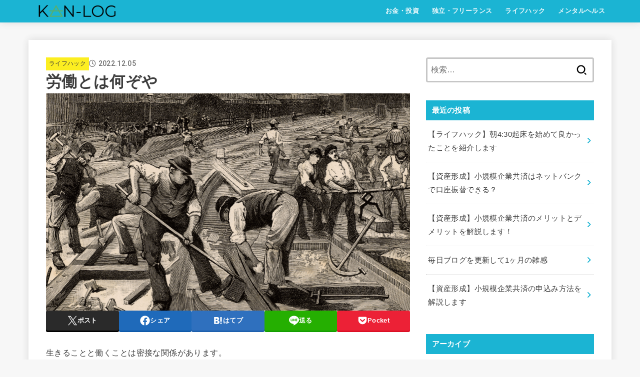

--- FILE ---
content_type: text/html; charset=UTF-8
request_url: https://kan-log.com/what-is-labor/
body_size: 26548
content:
<!doctype html>
<html dir="ltr" lang="ja" prefix="og: https://ogp.me/ns#">
<head>
<meta charset="utf-8">
<meta http-equiv="X-UA-Compatible" content="IE=edge">
<meta name="HandheldFriendly" content="True">
<meta name="MobileOptimized" content="320">
<meta name="viewport" content="width=device-width, initial-scale=1.0, viewport-fit=cover">
<link rel="pingback" href="https://kan-log.com/xmlrpc.php">
<title>労働とは何ぞや | KAN-LOG</title>
	<style>img:is([sizes="auto" i], [sizes^="auto," i]) { contain-intrinsic-size: 3000px 1500px }</style>
	
		<!-- All in One SEO 4.8.0 - aioseo.com -->
	<meta name="robots" content="max-image-preview:large" />
	<meta name="author" content="kan"/>
	<meta name="google-site-verification" content="Bh8hnaWzESpei1Xr6-FZZCsS2k_jnqnSAYxQs1izEU8" />
	<link rel="canonical" href="https://kan-log.com/what-is-labor/" />
	<meta name="generator" content="All in One SEO (AIOSEO) 4.8.0" />
		<meta property="og:locale" content="ja_JP" />
		<meta property="og:site_name" content="KAN-LOG | Quality of Lifeの最大化を目指すブログ" />
		<meta property="og:type" content="article" />
		<meta property="og:title" content="労働とは何ぞや | KAN-LOG" />
		<meta property="og:url" content="https://kan-log.com/what-is-labor/" />
		<meta property="og:image" content="https://kan-log.com/wp-content/uploads/2021/02/cropped-kan-log_logo.png" />
		<meta property="og:image:secure_url" content="https://kan-log.com/wp-content/uploads/2021/02/cropped-kan-log_logo.png" />
		<meta property="article:published_time" content="2022-12-05T07:57:57+00:00" />
		<meta property="article:modified_time" content="2022-12-05T07:57:58+00:00" />
		<meta name="twitter:card" content="summary" />
		<meta name="twitter:title" content="労働とは何ぞや | KAN-LOG" />
		<meta name="twitter:image" content="https://kan-log.com/wp-content/uploads/2021/02/cropped-kan-log_logo.png" />
		<script type="application/ld+json" class="aioseo-schema">
			{"@context":"https:\/\/schema.org","@graph":[{"@type":"Article","@id":"https:\/\/kan-log.com\/what-is-labor\/#article","name":"\u52b4\u50cd\u3068\u306f\u4f55\u305e\u3084 | KAN-LOG","headline":"\u52b4\u50cd\u3068\u306f\u4f55\u305e\u3084","author":{"@id":"https:\/\/kan-log.com\/author\/kan\/#author"},"publisher":{"@id":"https:\/\/kan-log.com\/#person"},"image":{"@type":"ImageObject","url":"https:\/\/kan-log.com\/wp-content\/uploads\/2022\/12\/\u52b4\u50cd\u3068\u306f.png","width":730,"height":436,"caption":"\u52b4\u50cd\u3068\u306f"},"datePublished":"2022-12-05T16:57:57+09:00","dateModified":"2022-12-05T16:57:58+09:00","inLanguage":"ja","mainEntityOfPage":{"@id":"https:\/\/kan-log.com\/what-is-labor\/#webpage"},"isPartOf":{"@id":"https:\/\/kan-log.com\/what-is-labor\/#webpage"},"articleSection":"\u30e9\u30a4\u30d5\u30cf\u30c3\u30af, lifehack, money, \u4ed5\u4e8b, \u7a0e\u91d1, \u8a66\u884c\u932f\u8aa4"},{"@type":"BreadcrumbList","@id":"https:\/\/kan-log.com\/what-is-labor\/#breadcrumblist","itemListElement":[{"@type":"ListItem","@id":"https:\/\/kan-log.com\/#listItem","position":1,"name":"\u5bb6","item":"https:\/\/kan-log.com\/","nextItem":{"@type":"ListItem","@id":"https:\/\/kan-log.com\/what-is-labor\/#listItem","name":"\u52b4\u50cd\u3068\u306f\u4f55\u305e\u3084"}},{"@type":"ListItem","@id":"https:\/\/kan-log.com\/what-is-labor\/#listItem","position":2,"name":"\u52b4\u50cd\u3068\u306f\u4f55\u305e\u3084","previousItem":{"@type":"ListItem","@id":"https:\/\/kan-log.com\/#listItem","name":"\u5bb6"}}]},{"@type":"Person","@id":"https:\/\/kan-log.com\/#person","name":"kan","image":{"@type":"ImageObject","@id":"https:\/\/kan-log.com\/what-is-labor\/#personImage","url":"https:\/\/secure.gravatar.com\/avatar\/04db3f4666ba95bdb844f58978ba6eaa?s=96&d=mm&r=g","width":96,"height":96,"caption":"kan"}},{"@type":"Person","@id":"https:\/\/kan-log.com\/author\/kan\/#author","url":"https:\/\/kan-log.com\/author\/kan\/","name":"kan","image":{"@type":"ImageObject","@id":"https:\/\/kan-log.com\/what-is-labor\/#authorImage","url":"https:\/\/secure.gravatar.com\/avatar\/04db3f4666ba95bdb844f58978ba6eaa?s=96&d=mm&r=g","width":96,"height":96,"caption":"kan"}},{"@type":"WebPage","@id":"https:\/\/kan-log.com\/what-is-labor\/#webpage","url":"https:\/\/kan-log.com\/what-is-labor\/","name":"\u52b4\u50cd\u3068\u306f\u4f55\u305e\u3084 | KAN-LOG","inLanguage":"ja","isPartOf":{"@id":"https:\/\/kan-log.com\/#website"},"breadcrumb":{"@id":"https:\/\/kan-log.com\/what-is-labor\/#breadcrumblist"},"author":{"@id":"https:\/\/kan-log.com\/author\/kan\/#author"},"creator":{"@id":"https:\/\/kan-log.com\/author\/kan\/#author"},"image":{"@type":"ImageObject","url":"https:\/\/kan-log.com\/wp-content\/uploads\/2022\/12\/\u52b4\u50cd\u3068\u306f.png","@id":"https:\/\/kan-log.com\/what-is-labor\/#mainImage","width":730,"height":436,"caption":"\u52b4\u50cd\u3068\u306f"},"primaryImageOfPage":{"@id":"https:\/\/kan-log.com\/what-is-labor\/#mainImage"},"datePublished":"2022-12-05T16:57:57+09:00","dateModified":"2022-12-05T16:57:58+09:00"},{"@type":"WebSite","@id":"https:\/\/kan-log.com\/#website","url":"https:\/\/kan-log.com\/","name":"KAN-LOG","description":"Quality of Life\u306e\u6700\u5927\u5316\u3092\u76ee\u6307\u3059\u30d6\u30ed\u30b0","inLanguage":"ja","publisher":{"@id":"https:\/\/kan-log.com\/#person"}}]}
		</script>
		<!-- All in One SEO -->


<script>
MathJax = {
  tex: {
    inlineMath: [['$','$'],['\\(','\\)']], 
    processEscapes: true
  },
  options: {
    ignoreHtmlClass: 'tex2jax_ignore|editor-rich-text'
  }
};

</script>
<link rel='dns-prefetch' href='//cdn.jsdelivr.net' />
<link rel='dns-prefetch' href='//www.googletagmanager.com' />
<link rel='dns-prefetch' href='//fonts.googleapis.com' />
<link rel='dns-prefetch' href='//cdnjs.cloudflare.com' />
<link rel="alternate" type="application/rss+xml" title="KAN-LOG &raquo; フィード" href="https://kan-log.com/feed/" />
<link rel="alternate" type="application/rss+xml" title="KAN-LOG &raquo; コメントフィード" href="https://kan-log.com/comments/feed/" />
<link rel="alternate" type="application/rss+xml" title="KAN-LOG &raquo; 労働とは何ぞや のコメントのフィード" href="https://kan-log.com/what-is-labor/feed/" />
<script type="text/javascript">
/* <![CDATA[ */
window._wpemojiSettings = {"baseUrl":"https:\/\/s.w.org\/images\/core\/emoji\/15.0.3\/72x72\/","ext":".png","svgUrl":"https:\/\/s.w.org\/images\/core\/emoji\/15.0.3\/svg\/","svgExt":".svg","source":{"concatemoji":"https:\/\/kan-log.com\/wp-includes\/js\/wp-emoji-release.min.js?ver=6.7.4"}};
/*! This file is auto-generated */
!function(i,n){var o,s,e;function c(e){try{var t={supportTests:e,timestamp:(new Date).valueOf()};sessionStorage.setItem(o,JSON.stringify(t))}catch(e){}}function p(e,t,n){e.clearRect(0,0,e.canvas.width,e.canvas.height),e.fillText(t,0,0);var t=new Uint32Array(e.getImageData(0,0,e.canvas.width,e.canvas.height).data),r=(e.clearRect(0,0,e.canvas.width,e.canvas.height),e.fillText(n,0,0),new Uint32Array(e.getImageData(0,0,e.canvas.width,e.canvas.height).data));return t.every(function(e,t){return e===r[t]})}function u(e,t,n){switch(t){case"flag":return n(e,"\ud83c\udff3\ufe0f\u200d\u26a7\ufe0f","\ud83c\udff3\ufe0f\u200b\u26a7\ufe0f")?!1:!n(e,"\ud83c\uddfa\ud83c\uddf3","\ud83c\uddfa\u200b\ud83c\uddf3")&&!n(e,"\ud83c\udff4\udb40\udc67\udb40\udc62\udb40\udc65\udb40\udc6e\udb40\udc67\udb40\udc7f","\ud83c\udff4\u200b\udb40\udc67\u200b\udb40\udc62\u200b\udb40\udc65\u200b\udb40\udc6e\u200b\udb40\udc67\u200b\udb40\udc7f");case"emoji":return!n(e,"\ud83d\udc26\u200d\u2b1b","\ud83d\udc26\u200b\u2b1b")}return!1}function f(e,t,n){var r="undefined"!=typeof WorkerGlobalScope&&self instanceof WorkerGlobalScope?new OffscreenCanvas(300,150):i.createElement("canvas"),a=r.getContext("2d",{willReadFrequently:!0}),o=(a.textBaseline="top",a.font="600 32px Arial",{});return e.forEach(function(e){o[e]=t(a,e,n)}),o}function t(e){var t=i.createElement("script");t.src=e,t.defer=!0,i.head.appendChild(t)}"undefined"!=typeof Promise&&(o="wpEmojiSettingsSupports",s=["flag","emoji"],n.supports={everything:!0,everythingExceptFlag:!0},e=new Promise(function(e){i.addEventListener("DOMContentLoaded",e,{once:!0})}),new Promise(function(t){var n=function(){try{var e=JSON.parse(sessionStorage.getItem(o));if("object"==typeof e&&"number"==typeof e.timestamp&&(new Date).valueOf()<e.timestamp+604800&&"object"==typeof e.supportTests)return e.supportTests}catch(e){}return null}();if(!n){if("undefined"!=typeof Worker&&"undefined"!=typeof OffscreenCanvas&&"undefined"!=typeof URL&&URL.createObjectURL&&"undefined"!=typeof Blob)try{var e="postMessage("+f.toString()+"("+[JSON.stringify(s),u.toString(),p.toString()].join(",")+"));",r=new Blob([e],{type:"text/javascript"}),a=new Worker(URL.createObjectURL(r),{name:"wpTestEmojiSupports"});return void(a.onmessage=function(e){c(n=e.data),a.terminate(),t(n)})}catch(e){}c(n=f(s,u,p))}t(n)}).then(function(e){for(var t in e)n.supports[t]=e[t],n.supports.everything=n.supports.everything&&n.supports[t],"flag"!==t&&(n.supports.everythingExceptFlag=n.supports.everythingExceptFlag&&n.supports[t]);n.supports.everythingExceptFlag=n.supports.everythingExceptFlag&&!n.supports.flag,n.DOMReady=!1,n.readyCallback=function(){n.DOMReady=!0}}).then(function(){return e}).then(function(){var e;n.supports.everything||(n.readyCallback(),(e=n.source||{}).concatemoji?t(e.concatemoji):e.wpemoji&&e.twemoji&&(t(e.twemoji),t(e.wpemoji)))}))}((window,document),window._wpemojiSettings);
/* ]]> */
</script>
<link rel='stylesheet' id='celtispack-style-css' href='https://kan-log.com/wp-content/plugins/celtispack/cp-style.css?ver=4.9.0' type='text/css' media='all' />
<style id='wp-emoji-styles-inline-css' type='text/css'>

	img.wp-smiley, img.emoji {
		display: inline !important;
		border: none !important;
		box-shadow: none !important;
		height: 1em !important;
		width: 1em !important;
		margin: 0 0.07em !important;
		vertical-align: -0.1em !important;
		background: none !important;
		padding: 0 !important;
	}
</style>
<link rel='stylesheet' id='wp-block-library-css' href='https://kan-log.com/wp-includes/css/dist/block-library/style.min.css' type='text/css' media='all' />
<style id='rinkerg-gutenberg-rinker-style-inline-css' type='text/css'>
.wp-block-create-block-block{background-color:#21759b;color:#fff;padding:2px}

</style>
<style id='classic-theme-styles-inline-css' type='text/css'>
/*! This file is auto-generated */
.wp-block-button__link{color:#fff;background-color:#32373c;border-radius:9999px;box-shadow:none;text-decoration:none;padding:calc(.667em + 2px) calc(1.333em + 2px);font-size:1.125em}.wp-block-file__button{background:#32373c;color:#fff;text-decoration:none}
</style>
<style id='global-styles-inline-css' type='text/css'>
:root{--wp--preset--aspect-ratio--square: 1;--wp--preset--aspect-ratio--4-3: 4/3;--wp--preset--aspect-ratio--3-4: 3/4;--wp--preset--aspect-ratio--3-2: 3/2;--wp--preset--aspect-ratio--2-3: 2/3;--wp--preset--aspect-ratio--16-9: 16/9;--wp--preset--aspect-ratio--9-16: 9/16;--wp--preset--color--black: #000;--wp--preset--color--cyan-bluish-gray: #abb8c3;--wp--preset--color--white: #fff;--wp--preset--color--pale-pink: #f78da7;--wp--preset--color--vivid-red: #cf2e2e;--wp--preset--color--luminous-vivid-orange: #ff6900;--wp--preset--color--luminous-vivid-amber: #fcb900;--wp--preset--color--light-green-cyan: #7bdcb5;--wp--preset--color--vivid-green-cyan: #00d084;--wp--preset--color--pale-cyan-blue: #8ed1fc;--wp--preset--color--vivid-cyan-blue: #0693e3;--wp--preset--color--vivid-purple: #9b51e0;--wp--preset--color--stk-palette-one: var(--stk-palette-color1);--wp--preset--color--stk-palette-two: var(--stk-palette-color2);--wp--preset--color--stk-palette-three: var(--stk-palette-color3);--wp--preset--color--stk-palette-four: var(--stk-palette-color4);--wp--preset--color--stk-palette-five: var(--stk-palette-color5);--wp--preset--color--stk-palette-six: var(--stk-palette-color6);--wp--preset--color--stk-palette-seven: var(--stk-palette-color7);--wp--preset--color--stk-palette-eight: var(--stk-palette-color8);--wp--preset--color--stk-palette-nine: var(--stk-palette-color9);--wp--preset--color--stk-palette-ten: var(--stk-palette-color10);--wp--preset--color--mainttlbg: var(--main-ttl-bg);--wp--preset--color--mainttltext: var(--main-ttl-color);--wp--preset--color--stkeditorcolor-1: var(--stk-editor-color1);--wp--preset--color--stkeditorcolor-2: var(--stk-editor-color2);--wp--preset--color--stkeditorcolor-3: var(--stk-editor-color3);--wp--preset--gradient--vivid-cyan-blue-to-vivid-purple: linear-gradient(135deg,rgba(6,147,227,1) 0%,rgb(155,81,224) 100%);--wp--preset--gradient--light-green-cyan-to-vivid-green-cyan: linear-gradient(135deg,rgb(122,220,180) 0%,rgb(0,208,130) 100%);--wp--preset--gradient--luminous-vivid-amber-to-luminous-vivid-orange: linear-gradient(135deg,rgba(252,185,0,1) 0%,rgba(255,105,0,1) 100%);--wp--preset--gradient--luminous-vivid-orange-to-vivid-red: linear-gradient(135deg,rgba(255,105,0,1) 0%,rgb(207,46,46) 100%);--wp--preset--gradient--very-light-gray-to-cyan-bluish-gray: linear-gradient(135deg,rgb(238,238,238) 0%,rgb(169,184,195) 100%);--wp--preset--gradient--cool-to-warm-spectrum: linear-gradient(135deg,rgb(74,234,220) 0%,rgb(151,120,209) 20%,rgb(207,42,186) 40%,rgb(238,44,130) 60%,rgb(251,105,98) 80%,rgb(254,248,76) 100%);--wp--preset--gradient--blush-light-purple: linear-gradient(135deg,rgb(255,206,236) 0%,rgb(152,150,240) 100%);--wp--preset--gradient--blush-bordeaux: linear-gradient(135deg,rgb(254,205,165) 0%,rgb(254,45,45) 50%,rgb(107,0,62) 100%);--wp--preset--gradient--luminous-dusk: linear-gradient(135deg,rgb(255,203,112) 0%,rgb(199,81,192) 50%,rgb(65,88,208) 100%);--wp--preset--gradient--pale-ocean: linear-gradient(135deg,rgb(255,245,203) 0%,rgb(182,227,212) 50%,rgb(51,167,181) 100%);--wp--preset--gradient--electric-grass: linear-gradient(135deg,rgb(202,248,128) 0%,rgb(113,206,126) 100%);--wp--preset--gradient--midnight: linear-gradient(135deg,rgb(2,3,129) 0%,rgb(40,116,252) 100%);--wp--preset--font-size--small: 13px;--wp--preset--font-size--medium: 20px;--wp--preset--font-size--large: 36px;--wp--preset--font-size--x-large: 42px;--wp--preset--spacing--20: 0.44rem;--wp--preset--spacing--30: 0.67rem;--wp--preset--spacing--40: 1rem;--wp--preset--spacing--50: 1.5rem;--wp--preset--spacing--60: 2.25rem;--wp--preset--spacing--70: 3.38rem;--wp--preset--spacing--80: 5.06rem;--wp--preset--shadow--natural: 6px 6px 9px rgba(0, 0, 0, 0.2);--wp--preset--shadow--deep: 12px 12px 50px rgba(0, 0, 0, 0.4);--wp--preset--shadow--sharp: 6px 6px 0px rgba(0, 0, 0, 0.2);--wp--preset--shadow--outlined: 6px 6px 0px -3px rgba(255, 255, 255, 1), 6px 6px rgba(0, 0, 0, 1);--wp--preset--shadow--crisp: 6px 6px 0px rgba(0, 0, 0, 1);}:where(.is-layout-flex){gap: 0.5em;}:where(.is-layout-grid){gap: 0.5em;}body .is-layout-flex{display: flex;}.is-layout-flex{flex-wrap: wrap;align-items: center;}.is-layout-flex > :is(*, div){margin: 0;}body .is-layout-grid{display: grid;}.is-layout-grid > :is(*, div){margin: 0;}:where(.wp-block-columns.is-layout-flex){gap: 2em;}:where(.wp-block-columns.is-layout-grid){gap: 2em;}:where(.wp-block-post-template.is-layout-flex){gap: 1.25em;}:where(.wp-block-post-template.is-layout-grid){gap: 1.25em;}.has-black-color{color: var(--wp--preset--color--black) !important;}.has-cyan-bluish-gray-color{color: var(--wp--preset--color--cyan-bluish-gray) !important;}.has-white-color{color: var(--wp--preset--color--white) !important;}.has-pale-pink-color{color: var(--wp--preset--color--pale-pink) !important;}.has-vivid-red-color{color: var(--wp--preset--color--vivid-red) !important;}.has-luminous-vivid-orange-color{color: var(--wp--preset--color--luminous-vivid-orange) !important;}.has-luminous-vivid-amber-color{color: var(--wp--preset--color--luminous-vivid-amber) !important;}.has-light-green-cyan-color{color: var(--wp--preset--color--light-green-cyan) !important;}.has-vivid-green-cyan-color{color: var(--wp--preset--color--vivid-green-cyan) !important;}.has-pale-cyan-blue-color{color: var(--wp--preset--color--pale-cyan-blue) !important;}.has-vivid-cyan-blue-color{color: var(--wp--preset--color--vivid-cyan-blue) !important;}.has-vivid-purple-color{color: var(--wp--preset--color--vivid-purple) !important;}.has-black-background-color{background-color: var(--wp--preset--color--black) !important;}.has-cyan-bluish-gray-background-color{background-color: var(--wp--preset--color--cyan-bluish-gray) !important;}.has-white-background-color{background-color: var(--wp--preset--color--white) !important;}.has-pale-pink-background-color{background-color: var(--wp--preset--color--pale-pink) !important;}.has-vivid-red-background-color{background-color: var(--wp--preset--color--vivid-red) !important;}.has-luminous-vivid-orange-background-color{background-color: var(--wp--preset--color--luminous-vivid-orange) !important;}.has-luminous-vivid-amber-background-color{background-color: var(--wp--preset--color--luminous-vivid-amber) !important;}.has-light-green-cyan-background-color{background-color: var(--wp--preset--color--light-green-cyan) !important;}.has-vivid-green-cyan-background-color{background-color: var(--wp--preset--color--vivid-green-cyan) !important;}.has-pale-cyan-blue-background-color{background-color: var(--wp--preset--color--pale-cyan-blue) !important;}.has-vivid-cyan-blue-background-color{background-color: var(--wp--preset--color--vivid-cyan-blue) !important;}.has-vivid-purple-background-color{background-color: var(--wp--preset--color--vivid-purple) !important;}.has-black-border-color{border-color: var(--wp--preset--color--black) !important;}.has-cyan-bluish-gray-border-color{border-color: var(--wp--preset--color--cyan-bluish-gray) !important;}.has-white-border-color{border-color: var(--wp--preset--color--white) !important;}.has-pale-pink-border-color{border-color: var(--wp--preset--color--pale-pink) !important;}.has-vivid-red-border-color{border-color: var(--wp--preset--color--vivid-red) !important;}.has-luminous-vivid-orange-border-color{border-color: var(--wp--preset--color--luminous-vivid-orange) !important;}.has-luminous-vivid-amber-border-color{border-color: var(--wp--preset--color--luminous-vivid-amber) !important;}.has-light-green-cyan-border-color{border-color: var(--wp--preset--color--light-green-cyan) !important;}.has-vivid-green-cyan-border-color{border-color: var(--wp--preset--color--vivid-green-cyan) !important;}.has-pale-cyan-blue-border-color{border-color: var(--wp--preset--color--pale-cyan-blue) !important;}.has-vivid-cyan-blue-border-color{border-color: var(--wp--preset--color--vivid-cyan-blue) !important;}.has-vivid-purple-border-color{border-color: var(--wp--preset--color--vivid-purple) !important;}.has-vivid-cyan-blue-to-vivid-purple-gradient-background{background: var(--wp--preset--gradient--vivid-cyan-blue-to-vivid-purple) !important;}.has-light-green-cyan-to-vivid-green-cyan-gradient-background{background: var(--wp--preset--gradient--light-green-cyan-to-vivid-green-cyan) !important;}.has-luminous-vivid-amber-to-luminous-vivid-orange-gradient-background{background: var(--wp--preset--gradient--luminous-vivid-amber-to-luminous-vivid-orange) !important;}.has-luminous-vivid-orange-to-vivid-red-gradient-background{background: var(--wp--preset--gradient--luminous-vivid-orange-to-vivid-red) !important;}.has-very-light-gray-to-cyan-bluish-gray-gradient-background{background: var(--wp--preset--gradient--very-light-gray-to-cyan-bluish-gray) !important;}.has-cool-to-warm-spectrum-gradient-background{background: var(--wp--preset--gradient--cool-to-warm-spectrum) !important;}.has-blush-light-purple-gradient-background{background: var(--wp--preset--gradient--blush-light-purple) !important;}.has-blush-bordeaux-gradient-background{background: var(--wp--preset--gradient--blush-bordeaux) !important;}.has-luminous-dusk-gradient-background{background: var(--wp--preset--gradient--luminous-dusk) !important;}.has-pale-ocean-gradient-background{background: var(--wp--preset--gradient--pale-ocean) !important;}.has-electric-grass-gradient-background{background: var(--wp--preset--gradient--electric-grass) !important;}.has-midnight-gradient-background{background: var(--wp--preset--gradient--midnight) !important;}.has-small-font-size{font-size: var(--wp--preset--font-size--small) !important;}.has-medium-font-size{font-size: var(--wp--preset--font-size--medium) !important;}.has-large-font-size{font-size: var(--wp--preset--font-size--large) !important;}.has-x-large-font-size{font-size: var(--wp--preset--font-size--x-large) !important;}
:where(.wp-block-post-template.is-layout-flex){gap: 1.25em;}:where(.wp-block-post-template.is-layout-grid){gap: 1.25em;}
:where(.wp-block-columns.is-layout-flex){gap: 2em;}:where(.wp-block-columns.is-layout-grid){gap: 2em;}
:root :where(.wp-block-pullquote){font-size: 1.5em;line-height: 1.6;}
</style>
<link rel='stylesheet' id='contact-form-7-css' href='https://kan-log.com/wp-content/plugins/contact-form-7/includes/css/styles.css?ver=6.0.5' type='text/css' media='all' />
<link rel='stylesheet' id='toc-screen-css' href='https://kan-log.com/wp-content/plugins/table-of-contents-plus/screen.min.css?ver=2411.1' type='text/css' media='all' />
<link rel='stylesheet' id='yyi_rinker_stylesheet-css' href='https://kan-log.com/wp-content/plugins/yyi-rinker/css/style.css?v=1.11.1' type='text/css' media='all' />
<link rel='stylesheet' id='stk_style-css' href='https://kan-log.com/wp-content/themes/jstork19/style.css?ver=5.8' type='text/css' media='all' />
<style id='stk_style-inline-css' type='text/css'>
:root{--stk-base-font-family:"游ゴシック","Yu Gothic","游ゴシック体","YuGothic","Hiragino Kaku Gothic ProN",Meiryo,sans-serif;--stk-base-font-size-pc:103%;--stk-base-font-size-sp:103%;--stk-font-weight:400;--stk-font-awesome-free:"Font Awesome 6 Free";--stk-font-awesome-brand:"Font Awesome 6 Brands";--wp--preset--font-size--medium:clamp(1.2em,2.5vw,20px);--wp--preset--font-size--large:clamp(1.5em,4.5vw,36px);--wp--preset--font-size--x-large:clamp(1.9em,5.25vw,42px);--wp--style--gallery-gap-default:.5em;--stk-flex-style:flex-start;--stk-wrap-width:1166px;--stk-wide-width:980px;--stk-main-width:728px;--stk-side-margin:32px;--stk-post-thumb-ratio:16/10;--stk-post-title-font_size:clamp(1.4em,4vw,1.9em);--stk-h1-font_size:clamp(1.4em,4vw,1.9em);--stk-h2-font_size:clamp(1.2em,2.6vw,1.3em);--stk-h2-normal-font_size:125%;--stk-h3-font_size:clamp(1.1em,2.3vw,1.15em);--stk-h4-font_size:105%;--stk-h5-font_size:100%;--stk-line_height:1.8;--stk-heading-line_height:1.5;--stk-heading-margin_top:2em;--stk-heading-margin_bottom:1em;--stk-margin:1.6em;--stk-h2-margin-rl:-2vw;--stk-el-margin-rl:-4vw;--stk-list-icon-size:1.8em;--stk-list-item-margin:.7em;--stk-list-margin:1em;--stk-h2-border_radius:3px;--stk-h2-border_width:4px;--stk-h3-border_width:4px;--stk-h4-border_width:4px;--stk-wttl-border_radius:0;--stk-wttl-border_width:2px;--stk-supplement-border_radius:4px;--stk-supplement-border_width:2px;--stk-supplement-sat:82%;--stk-supplement-lig:86%;--stk-box-border_radius:4px;--stk-box-border_width:2px;--stk-btn-border_radius:3px;--stk-btn-border_width:2px;--stk-post-radius:0;--stk-postlist-radius:0;--stk-cardlist-radius:0;--stk-shadow-s:1px 2px 10px rgba(0,0,0,.2);--stk-shadow-l:5px 10px 20px rgba(0,0,0,.2);--main-text-color:#3E3E3E;--main-link-color:#1bb4d3;--main-link-color-hover:#E69B9B;--main-ttl-bg:#1bb4d3;--main-ttl-bg-rgba:rgba(27,180,211,.1);--main-ttl-color:#fff;--header-bg:#1bb4d3;--header-bg-overlay:#0ea3c9;--header-logo-color:#ee2;--header-text-color:#edf9fc;--inner-content-bg:#fff;--label-bg:#fcee21;--label-text-color:#3e3e3e;--slider-text-color:#444;--side-text-color:#3e3e3e;--footer-bg:#666;--footer-text-color:#CACACA;--footer-link-color:#f7f7f7;--new-mark-bg:#ff6347;--oc-box-blue:#19b4ce;--oc-box-blue-inner:#d4f3ff;--oc-box-red:#ee5656;--oc-box-red-inner:#feeeed;--oc-box-yellow:#f7cf2e;--oc-box-yellow-inner:#fffae2;--oc-box-green:#39cd75;--oc-box-green-inner:#e8fbf0;--oc-box-pink:#f7b2b2;--oc-box-pink-inner:#fee;--oc-box-gray:#9c9c9c;--oc-box-gray-inner:#f5f5f5;--oc-box-black:#313131;--oc-box-black-inner:#404040;--oc-btn-rich_yellow:#f7cf2e;--oc-btn-rich_yellow-sdw:rgba(222,182,21,1);--oc-btn-rich_pink:#ee5656;--oc-btn-rich_pink-sdw:rgba(213,61,61,1);--oc-btn-rich_orange:#ef9b2f;--oc-btn-rich_orange-sdw:rgba(214,130,22,1);--oc-btn-rich_green:#39cd75;--oc-btn-rich_green-sdw:rgba(32,180,92,1);--oc-btn-rich_blue:#19b4ce;--oc-btn-rich_blue-sdw:rgba(0,155,181,1);--oc-base-border-color:rgba(125,125,125,.3);--oc-has-background-basic-padding:1.1em;--stk-maker-yellow:#ff6;--stk-maker-pink:#ffd5d5;--stk-maker-blue:#b5dfff;--stk-maker-green:#cff7c7;--stk-caption-font-size:11px;--stk-palette-color1:#abb8c3;--stk-palette-color2:#f78da7;--stk-palette-color3:#cf2e2e;--stk-palette-color4:#ff6900;--stk-palette-color5:#fcb900;--stk-palette-color6:#7bdcb5;--stk-palette-color7:#00d084;--stk-palette-color8:#8ed1fc;--stk-palette-color9:#0693e3;--stk-palette-color10:#9b51e0;--stk-editor-color1:#1bb4d3;--stk-editor-color2:#f55e5e;--stk-editor-color3:#ee2;--stk-editor-color1-rgba:rgba(27,180,211,.1);--stk-editor-color2-rgba:rgba(245,94,94,.1);--stk-editor-color3-rgba:rgba(238,238,34,.1)}
#toc_container li::before{content:none}@media only screen and (max-width:480px){#toc_container{font-size:90%}}#toc_container{width:100%!important;padding:1.2em;border:5px solid rgba(100,100,100,.2);background:inherit!important}#toc_container li{margin:1em 0;font-weight:bold}#toc_container li li{font-weight:normal;margin:.5em 0}#toc_container .toc_number{display:inline-block;font-weight:bold;font-size:75%;background-color:var(--main-ttl-bg);color:var(--main-ttl-color);min-width:2.1em;min-height:2.1em;line-height:2.1;text-align:center;border-radius:1em;margin-right:.3em;padding:0 7px}#toc_container a{color:inherit;text-decoration:none}#toc_container a:hover{text-decoration:underline}#toc_container p.toc_title{font-weight:bold;text-align:left;margin:0 auto;font-size:100%;vertical-align:middle}#toc_container .toc_title::before{display:inline-block;font-family:var(--stk-font-awesome-free,"Font Awesome 5 Free");font-weight:900;content:"\f03a";margin-right:.8em;margin-left:.4em;transform:scale(1.4);color:var(--main-ttl-bg)}#toc_container .toc_title .toc_toggle{font-size:80%;font-weight:normal;margin-left:.2em}#toc_container .toc_list{max-width:580px;margin-left:auto;margin-right:auto}#toc_container .toc_list>li{padding-left:0}
.fb-likebtn .like_text::after{content:"この記事が気に入ったらフォローしよう！"}#related-box .h_ttl::after{content:"こちらの記事も人気です"}.stk_authorbox>.h_ttl:not(.subtext__none)::after{content:"この記事を書いた人"}#author-newpost .h_ttl::after{content:"このライターの最新記事"}
</style>
<link rel='stylesheet' id='stk_child-style-css' href='https://kan-log.com/wp-content/themes/jstork19_custom/style.css' type='text/css' media='all' />
<link rel='stylesheet' id='gf_font-css' href='https://fonts.googleapis.com/css2?family=Roboto:wght@500;900&#038;display=swap' type='text/css' media='all' />
<style id='gf_font-inline-css' type='text/css'>
.gf {font-family: "Roboto", "游ゴシック", "Yu Gothic", "游ゴシック体", "YuGothic", "Hiragino Kaku Gothic ProN", Meiryo, sans-serif;}
</style>
<link rel='stylesheet' id='fontawesome-css' href='https://cdnjs.cloudflare.com/ajax/libs/font-awesome/6.5.2/css/all.min.css' type='text/css' media='all' />
<style id='akismet-widget-style-inline-css' type='text/css'>

			.a-stats {
				--akismet-color-mid-green: #357b49;
				--akismet-color-white: #fff;
				--akismet-color-light-grey: #f6f7f7;

				max-width: 350px;
				width: auto;
			}

			.a-stats * {
				all: unset;
				box-sizing: border-box;
			}

			.a-stats strong {
				font-weight: 600;
			}

			.a-stats a.a-stats__link,
			.a-stats a.a-stats__link:visited,
			.a-stats a.a-stats__link:active {
				background: var(--akismet-color-mid-green);
				border: none;
				box-shadow: none;
				border-radius: 8px;
				color: var(--akismet-color-white);
				cursor: pointer;
				display: block;
				font-family: -apple-system, BlinkMacSystemFont, 'Segoe UI', 'Roboto', 'Oxygen-Sans', 'Ubuntu', 'Cantarell', 'Helvetica Neue', sans-serif;
				font-weight: 500;
				padding: 12px;
				text-align: center;
				text-decoration: none;
				transition: all 0.2s ease;
			}

			/* Extra specificity to deal with TwentyTwentyOne focus style */
			.widget .a-stats a.a-stats__link:focus {
				background: var(--akismet-color-mid-green);
				color: var(--akismet-color-white);
				text-decoration: none;
			}

			.a-stats a.a-stats__link:hover {
				filter: brightness(110%);
				box-shadow: 0 4px 12px rgba(0, 0, 0, 0.06), 0 0 2px rgba(0, 0, 0, 0.16);
			}

			.a-stats .count {
				color: var(--akismet-color-white);
				display: block;
				font-size: 1.5em;
				line-height: 1.4;
				padding: 0 13px;
				white-space: nowrap;
			}
		
</style>
<script type="text/javascript" src="https://kan-log.com/wp-includes/js/jquery/jquery.min.js?ver=3.7.1" id="jquery-core-js"></script>
<script type="text/javascript" src="https://kan-log.com/wp-includes/js/jquery/jquery-migrate.min.js?ver=3.4.1" id="jquery-migrate-js"></script>
<script type="text/javascript" id="jquery-js-after">
/* <![CDATA[ */
jQuery(function($){$(".widget_categories li, .widget_nav_menu li").has("ul").toggleClass("accordionMenu");$(".widget ul.children , .widget ul.sub-menu").after("<span class='accordionBtn'></span>");$(".widget ul.children , .widget ul.sub-menu").hide();$("ul .accordionBtn").on("click",function(){$(this).prev("ul").slideToggle();$(this).toggleClass("active")})});
/* ]]> */
</script>
<script type="text/javascript" src="https://kan-log.com/wp-content/plugins/yyi-rinker/js/event-tracking.js?v=1.11.1" id="yyi_rinker_event_tracking_script-js"></script>

<!-- Site Kit によって追加された Google タグ（gtag.js）スニペット -->
<!-- Google アナリティクス スニペット (Site Kit が追加) -->
<script type="text/javascript" src="https://www.googletagmanager.com/gtag/js?id=GT-MK46L4M" id="google_gtagjs-js" async></script>
<script type="text/javascript" id="google_gtagjs-js-after">
/* <![CDATA[ */
window.dataLayer = window.dataLayer || [];function gtag(){dataLayer.push(arguments);}
gtag("set","linker",{"domains":["kan-log.com"]});
gtag("js", new Date());
gtag("set", "developer_id.dZTNiMT", true);
gtag("config", "GT-MK46L4M");
 window._googlesitekit = window._googlesitekit || {}; window._googlesitekit.throttledEvents = []; window._googlesitekit.gtagEvent = (name, data) => { var key = JSON.stringify( { name, data } ); if ( !! window._googlesitekit.throttledEvents[ key ] ) { return; } window._googlesitekit.throttledEvents[ key ] = true; setTimeout( () => { delete window._googlesitekit.throttledEvents[ key ]; }, 5 ); gtag( "event", name, { ...data, event_source: "site-kit" } ); }; 
/* ]]> */
</script>
<link rel="https://api.w.org/" href="https://kan-log.com/wp-json/" /><link rel="alternate" title="JSON" type="application/json" href="https://kan-log.com/wp-json/wp/v2/posts/996" /><link rel="EditURI" type="application/rsd+xml" title="RSD" href="https://kan-log.com/xmlrpc.php?rsd" />

<link rel='shortlink' href='https://kan-log.com/?p=996' />
<link rel="alternate" title="oEmbed (JSON)" type="application/json+oembed" href="https://kan-log.com/wp-json/oembed/1.0/embed?url=https%3A%2F%2Fkan-log.com%2Fwhat-is-labor%2F" />
<link rel="alternate" title="oEmbed (XML)" type="text/xml+oembed" href="https://kan-log.com/wp-json/oembed/1.0/embed?url=https%3A%2F%2Fkan-log.com%2Fwhat-is-labor%2F&#038;format=xml" />
<meta name="generator" content="Site Kit by Google 1.170.0" /><style>
.yyi-rinker-images {
    display: flex;
    justify-content: center;
    align-items: center;
    position: relative;

}
div.yyi-rinker-image img.yyi-rinker-main-img.hidden {
    display: none;
}

.yyi-rinker-images-arrow {
    cursor: pointer;
    position: absolute;
    top: 50%;
    display: block;
    margin-top: -11px;
    opacity: 0.6;
    width: 22px;
}

.yyi-rinker-images-arrow-left{
    left: -10px;
}
.yyi-rinker-images-arrow-right{
    right: -10px;
}

.yyi-rinker-images-arrow-left.hidden {
    display: none;
}

.yyi-rinker-images-arrow-right.hidden {
    display: none;
}
div.yyi-rinker-contents.yyi-rinker-design-tate  div.yyi-rinker-box{
    flex-direction: column;
}

div.yyi-rinker-contents.yyi-rinker-design-slim div.yyi-rinker-box .yyi-rinker-links {
    flex-direction: column;
}

div.yyi-rinker-contents.yyi-rinker-design-slim div.yyi-rinker-info {
    width: 100%;
}

div.yyi-rinker-contents.yyi-rinker-design-slim .yyi-rinker-title {
    text-align: center;
}

div.yyi-rinker-contents.yyi-rinker-design-slim .yyi-rinker-links {
    text-align: center;
}
div.yyi-rinker-contents.yyi-rinker-design-slim .yyi-rinker-image {
    margin: auto;
}

div.yyi-rinker-contents.yyi-rinker-design-slim div.yyi-rinker-info ul.yyi-rinker-links li {
	align-self: stretch;
}
div.yyi-rinker-contents.yyi-rinker-design-slim div.yyi-rinker-box div.yyi-rinker-info {
	padding: 0;
}
div.yyi-rinker-contents.yyi-rinker-design-slim div.yyi-rinker-box {
	flex-direction: column;
	padding: 14px 5px 0;
}

.yyi-rinker-design-slim div.yyi-rinker-box div.yyi-rinker-info {
	text-align: center;
}

.yyi-rinker-design-slim div.price-box span.price {
	display: block;
}

div.yyi-rinker-contents.yyi-rinker-design-slim div.yyi-rinker-info div.yyi-rinker-title a{
	font-size:16px;
}

div.yyi-rinker-contents.yyi-rinker-design-slim ul.yyi-rinker-links li.amazonkindlelink:before,  div.yyi-rinker-contents.yyi-rinker-design-slim ul.yyi-rinker-links li.amazonlink:before,  div.yyi-rinker-contents.yyi-rinker-design-slim ul.yyi-rinker-links li.rakutenlink:before, div.yyi-rinker-contents.yyi-rinker-design-slim ul.yyi-rinker-links li.yahoolink:before, div.yyi-rinker-contents.yyi-rinker-design-slim ul.yyi-rinker-links li.mercarilink:before {
	font-size:12px;
}

div.yyi-rinker-contents.yyi-rinker-design-slim ul.yyi-rinker-links li a {
	font-size: 13px;
}
.entry-content ul.yyi-rinker-links li {
	padding: 0;
}

div.yyi-rinker-contents .yyi-rinker-attention.attention_desing_right_ribbon {
    width: 89px;
    height: 91px;
    position: absolute;
    top: -1px;
    right: -1px;
    left: auto;
    overflow: hidden;
}

div.yyi-rinker-contents .yyi-rinker-attention.attention_desing_right_ribbon span {
    display: inline-block;
    width: 146px;
    position: absolute;
    padding: 4px 0;
    left: -13px;
    top: 12px;
    text-align: center;
    font-size: 12px;
    line-height: 24px;
    -webkit-transform: rotate(45deg);
    transform: rotate(45deg);
    box-shadow: 0 1px 3px rgba(0, 0, 0, 0.2);
}

div.yyi-rinker-contents .yyi-rinker-attention.attention_desing_right_ribbon {
    background: none;
}
.yyi-rinker-attention.attention_desing_right_ribbon .yyi-rinker-attention-after,
.yyi-rinker-attention.attention_desing_right_ribbon .yyi-rinker-attention-before{
display:none;
}
div.yyi-rinker-use-right_ribbon div.yyi-rinker-title {
    margin-right: 2rem;
}

				</style><!-- Google Tag Manager -->
<script>(function(w,d,s,l,i){w[l]=w[l]||[];w[l].push({'gtm.start':
new Date().getTime(),event:'gtm.js'});var f=d.getElementsByTagName(s)[0],
j=d.createElement(s),dl=l!='dataLayer'?'&l='+l:'';j.async=true;j.src=
'https://www.googletagmanager.com/gtm.js?id='+i+dl;f.parentNode.insertBefore(j,f);
})(window,document,'script','dataLayer','GTM-TCKMQM7');</script>
<!-- End Google Tag Manager --><meta name="thumbnail" content="https://kan-log.com/wp-content/uploads/2022/12/労働とは.png" />
<link rel="icon" href="https://kan-log.com/wp-content/uploads/2021/02/cropped-kan-log_icon-32x32.png" sizes="32x32" />
<link rel="icon" href="https://kan-log.com/wp-content/uploads/2021/02/cropped-kan-log_icon-192x192.png" sizes="192x192" />
<link rel="apple-touch-icon" href="https://kan-log.com/wp-content/uploads/2021/02/cropped-kan-log_icon-180x180.png" />
<meta name="msapplication-TileImage" content="https://kan-log.com/wp-content/uploads/2021/02/cropped-kan-log_icon-270x270.png" />
</head>
<body class="post-template-default single single-post postid-996 single-format-standard wp-custom-logo wp-embed-responsive locale-ja h_boader gf_Roboto h_layout_pc_left_full h_layout_sp_center">
<svg aria-hidden="true" xmlns="http://www.w3.org/2000/svg" width="0" height="0" focusable="false" role="none" style="visibility: hidden; position: absolute; left: -9999px; overflow: hidden;"><defs><symbol id="svgicon_search_btn" viewBox="0 0 50 50"><path d="M44.35,48.52l-4.95-4.95c-1.17-1.17-1.17-3.07,0-4.24l0,0c1.17-1.17,3.07-1.17,4.24,0l4.95,4.95c1.17,1.17,1.17,3.07,0,4.24 l0,0C47.42,49.7,45.53,49.7,44.35,48.52z"/><path d="M22.81,7c8.35,0,15.14,6.79,15.14,15.14s-6.79,15.14-15.14,15.14S7.67,30.49,7.67,22.14S14.46,7,22.81,7 M22.81,1 C11.13,1,1.67,10.47,1.67,22.14s9.47,21.14,21.14,21.14s21.14-9.47,21.14-21.14S34.49,1,22.81,1L22.81,1z"/></symbol><symbol id="svgicon_nav_btn" viewBox="0 0 50 50"><path d="M45.1,46.5H4.9c-1.6,0-2.9-1.3-2.9-2.9v-0.2c0-1.6,1.3-2.9,2.9-2.9h40.2c1.6,0,2.9,1.3,2.9,2.9v0.2 C48,45.2,46.7,46.5,45.1,46.5z"/><path d="M45.1,28.5H4.9c-1.6,0-2.9-1.3-2.9-2.9v-0.2c0-1.6,1.3-2.9,2.9-2.9h40.2c1.6,0,2.9,1.3,2.9,2.9v0.2 C48,27.2,46.7,28.5,45.1,28.5z"/><path d="M45.1,10.5H4.9C3.3,10.5,2,9.2,2,7.6V7.4c0-1.6,1.3-2.9,2.9-2.9h40.2c1.6,0,2.9,1.3,2.9,2.9v0.2 C48,9.2,46.7,10.5,45.1,10.5z"/></symbol><symbol id="stk-envelope-svg" viewBox="0 0 300 300"><path d="M300.03,81.5c0-30.25-24.75-55-55-55h-190c-30.25,0-55,24.75-55,55v140c0,30.25,24.75,55,55,55h190c30.25,0,55-24.75,55-55 V81.5z M37.4,63.87c4.75-4.75,11.01-7.37,17.63-7.37h190c6.62,0,12.88,2.62,17.63,7.37c4.75,4.75,7.37,11.01,7.37,17.63v5.56 c-0.32,0.2-0.64,0.41-0.95,0.64L160.2,169.61c-0.75,0.44-5.12,2.89-10.17,2.89c-4.99,0-9.28-2.37-10.23-2.94L30.99,87.7 c-0.31-0.23-0.63-0.44-0.95-0.64V81.5C30.03,74.88,32.65,68.62,37.4,63.87z M262.66,239.13c-4.75,4.75-11.01,7.37-17.63,7.37h-190 c-6.62,0-12.88-2.62-17.63-7.37c-4.75-4.75-7.37-11.01-7.37-17.63v-99.48l93.38,70.24c0.16,0.12,0.32,0.24,0.49,0.35 c1.17,0.81,11.88,7.88,26.13,7.88c14.25,0,24.96-7.07,26.14-7.88c0.17-0.11,0.33-0.23,0.49-0.35l93.38-70.24v99.48 C270.03,228.12,267.42,234.38,262.66,239.13z"/></symbol><symbol id="stk-close-svg" viewBox="0 0 384 512"><path fill="currentColor" d="M342.6 150.6c12.5-12.5 12.5-32.8 0-45.3s-32.8-12.5-45.3 0L192 210.7 86.6 105.4c-12.5-12.5-32.8-12.5-45.3 0s-12.5 32.8 0 45.3L146.7 256 41.4 361.4c-12.5 12.5-12.5 32.8 0 45.3s32.8 12.5 45.3 0L192 301.3 297.4 406.6c12.5 12.5 32.8 12.5 45.3 0s12.5-32.8 0-45.3L237.3 256 342.6 150.6z"/></symbol><symbol id="stk-twitter-svg" viewBox="0 0 512 512"><path d="M299.8,219.7L471,20.7h-40.6L281.7,193.4L163,20.7H26l179.6,261.4L26,490.7h40.6l157-182.5L349,490.7h137L299.8,219.7 L299.8,219.7z M244.2,284.3l-18.2-26L81.2,51.2h62.3l116.9,167.1l18.2,26l151.9,217.2h-62.3L244.2,284.3L244.2,284.3z"/></symbol><symbol id="stk-twitter_bird-svg" viewBox="0 0 512 512"><path d="M459.37 151.716c.325 4.548.325 9.097.325 13.645 0 138.72-105.583 298.558-298.558 298.558-59.452 0-114.68-17.219-161.137-47.106 8.447.974 16.568 1.299 25.34 1.299 49.055 0 94.213-16.568 130.274-44.832-46.132-.975-84.792-31.188-98.112-72.772 6.498.974 12.995 1.624 19.818 1.624 9.421 0 18.843-1.3 27.614-3.573-48.081-9.747-84.143-51.98-84.143-102.985v-1.299c13.969 7.797 30.214 12.67 47.431 13.319-28.264-18.843-46.781-51.005-46.781-87.391 0-19.492 5.197-37.36 14.294-52.954 51.655 63.675 129.3 105.258 216.365 109.807-1.624-7.797-2.599-15.918-2.599-24.04 0-57.828 46.782-104.934 104.934-104.934 30.213 0 57.502 12.67 76.67 33.137 23.715-4.548 46.456-13.32 66.599-25.34-7.798 24.366-24.366 44.833-46.132 57.827 21.117-2.273 41.584-8.122 60.426-16.243-14.292 20.791-32.161 39.308-52.628 54.253z"/></symbol><symbol id="stk-facebook-svg" viewBox="0 0 512 512"><path d="M504 256C504 119 393 8 256 8S8 119 8 256c0 123.78 90.69 226.38 209.25 245V327.69h-63V256h63v-54.64c0-62.15 37-96.48 93.67-96.48 27.14 0 55.52 4.84 55.52 4.84v61h-31.28c-30.8 0-40.41 19.12-40.41 38.73V256h68.78l-11 71.69h-57.78V501C413.31 482.38 504 379.78 504 256z"/></symbol><symbol id="stk-hatebu-svg" viewBox="0 0 50 50"><path d="M5.53,7.51c5.39,0,10.71,0,16.02,0,.73,0,1.47,.06,2.19,.19,3.52,.6,6.45,3.36,6.99,6.54,.63,3.68-1.34,7.09-5.02,8.67-.32,.14-.63,.27-1.03,.45,3.69,.93,6.25,3.02,7.37,6.59,1.79,5.7-2.32,11.79-8.4,12.05-6.01,.26-12.03,.06-18.13,.06V7.51Zm8.16,28.37c.16,.03,.26,.07,.35,.07,1.82,0,3.64,.03,5.46,0,2.09-.03,3.73-1.58,3.89-3.62,.14-1.87-1.28-3.79-3.27-3.97-2.11-.19-4.25-.04-6.42-.04v7.56Zm-.02-13.77c1.46,0,2.83,0,4.2,0,.29,0,.58,0,.86-.03,1.67-.21,3.01-1.53,3.17-3.12,.16-1.62-.75-3.32-2.36-3.61-1.91-.34-3.89-.25-5.87-.35v7.1Z"/><path d="M43.93,30.53h-7.69V7.59h7.69V30.53Z"/><path d="M44,38.27c0,2.13-1.79,3.86-3.95,3.83-2.12-.03-3.86-1.77-3.85-3.85,0-2.13,1.8-3.86,3.96-3.83,2.12,.03,3.85,1.75,3.84,3.85Z"/></symbol><symbol id="stk-line-svg" viewBox="0 0 32 32"><path d="M25.82 13.151c0.465 0 0.84 0.38 0.84 0.841 0 0.46-0.375 0.84-0.84 0.84h-2.34v1.5h2.34c0.465 0 0.84 0.377 0.84 0.84 0 0.459-0.375 0.839-0.84 0.839h-3.181c-0.46 0-0.836-0.38-0.836-0.839v-6.361c0-0.46 0.376-0.84 0.84-0.84h3.181c0.461 0 0.836 0.38 0.836 0.84 0 0.465-0.375 0.84-0.84 0.84h-2.34v1.5zM20.68 17.172c0 0.36-0.232 0.68-0.576 0.795-0.085 0.028-0.177 0.041-0.265 0.041-0.281 0-0.521-0.12-0.68-0.333l-3.257-4.423v3.92c0 0.459-0.372 0.839-0.841 0.839-0.461 0-0.835-0.38-0.835-0.839v-6.361c0-0.36 0.231-0.68 0.573-0.793 0.080-0.031 0.181-0.044 0.259-0.044 0.26 0 0.5 0.139 0.66 0.339l3.283 4.44v-3.941c0-0.46 0.376-0.84 0.84-0.84 0.46 0 0.84 0.38 0.84 0.84zM13.025 17.172c0 0.459-0.376 0.839-0.841 0.839-0.46 0-0.836-0.38-0.836-0.839v-6.361c0-0.46 0.376-0.84 0.84-0.84 0.461 0 0.837 0.38 0.837 0.84zM9.737 18.011h-3.181c-0.46 0-0.84-0.38-0.84-0.839v-6.361c0-0.46 0.38-0.84 0.84-0.84 0.464 0 0.84 0.38 0.84 0.84v5.521h2.341c0.464 0 0.839 0.377 0.839 0.84 0 0.459-0.376 0.839-0.839 0.839zM32 13.752c0-7.161-7.18-12.989-16-12.989s-16 5.828-16 12.989c0 6.415 5.693 11.789 13.38 12.811 0.521 0.109 1.231 0.344 1.411 0.787 0.16 0.401 0.105 1.021 0.051 1.44l-0.219 1.36c-0.060 0.401-0.32 1.581 1.399 0.86 1.721-0.719 9.221-5.437 12.581-9.3 2.299-2.519 3.397-5.099 3.397-7.957z"/></symbol><symbol id="stk-pokect-svg" viewBox="0 0 50 50"><path d="M8.04,6.5c-2.24,.15-3.6,1.42-3.6,3.7v13.62c0,11.06,11,19.75,20.52,19.68,10.7-.08,20.58-9.11,20.58-19.68V10.2c0-2.28-1.44-3.57-3.7-3.7H8.04Zm8.67,11.08l8.25,7.84,8.26-7.84c3.7-1.55,5.31,2.67,3.79,3.9l-10.76,10.27c-.35,.33-2.23,.33-2.58,0l-10.76-10.27c-1.45-1.36,.44-5.65,3.79-3.9h0Z"/></symbol><symbol id="stk-pinterest-svg" viewBox="0 0 50 50"><path d="M3.63,25c.11-6.06,2.25-11.13,6.43-15.19,4.18-4.06,9.15-6.12,14.94-6.18,6.23,.11,11.34,2.24,15.32,6.38,3.98,4.15,6,9.14,6.05,14.98-.11,6.01-2.25,11.06-6.43,15.15-4.18,4.09-9.15,6.16-14.94,6.21-2,0-4-.31-6.01-.92,.39-.61,.78-1.31,1.17-2.09,.44-.94,1-2.73,1.67-5.34,.17-.72,.42-1.7,.75-2.92,.39,.67,1.06,1.28,2,1.84,2.5,1.17,5.15,1.06,7.93-.33,2.89-1.67,4.9-4.26,6.01-7.76,1-3.67,.88-7.08-.38-10.22-1.25-3.15-3.49-5.41-6.72-6.8-4.06-1.17-8.01-1.04-11.85,.38s-6.51,3.85-8.01,7.3c-.39,1.28-.62,2.55-.71,3.8s-.04,2.47,.12,3.67,.59,2.27,1.25,3.21,1.56,1.67,2.67,2.17c.28,.11,.5,.11,.67,0,.22-.11,.44-.56,.67-1.33s.31-1.31,.25-1.59c-.06-.11-.17-.31-.33-.59-1.17-1.89-1.56-3.88-1.17-5.97,.39-2.09,1.25-3.85,2.59-5.3,2.06-1.84,4.47-2.84,7.22-3,2.75-.17,5.11,.59,7.05,2.25,1.06,1.22,1.74,2.7,2.04,4.42s.31,3.38,0,4.97c-.31,1.59-.85,3.07-1.63,4.47-1.39,2.17-3.03,3.28-4.92,3.34-1.11-.06-2.02-.49-2.71-1.29s-.91-1.74-.62-2.79c.11-.61,.44-1.81,1-3.59s.86-3.12,.92-4c-.17-2.12-1.14-3.2-2.92-3.26-1.39,.17-2.42,.79-3.09,1.88s-1.03,2.32-1.09,3.71c.17,1.62,.42,2.73,.75,3.34-.61,2.5-1.09,4.51-1.42,6.01-.11,.39-.42,1.59-.92,3.59s-.78,3.53-.83,4.59v2.34c-3.95-1.84-7.07-4.49-9.35-7.97-2.28-3.48-3.42-7.33-3.42-11.56Z"/></symbol><symbol id="stk-instagram-svg" viewBox="0 0 448 512"><path d="M224.1 141c-63.6 0-114.9 51.3-114.9 114.9s51.3 114.9 114.9 114.9S339 319.5 339 255.9 287.7 141 224.1 141zm0 189.6c-41.1 0-74.7-33.5-74.7-74.7s33.5-74.7 74.7-74.7 74.7 33.5 74.7 74.7-33.6 74.7-74.7 74.7zm146.4-194.3c0 14.9-12 26.8-26.8 26.8-14.9 0-26.8-12-26.8-26.8s12-26.8 26.8-26.8 26.8 12 26.8 26.8zm76.1 27.2c-1.7-35.9-9.9-67.7-36.2-93.9-26.2-26.2-58-34.4-93.9-36.2-37-2.1-147.9-2.1-184.9 0-35.8 1.7-67.6 9.9-93.9 36.1s-34.4 58-36.2 93.9c-2.1 37-2.1 147.9 0 184.9 1.7 35.9 9.9 67.7 36.2 93.9s58 34.4 93.9 36.2c37 2.1 147.9 2.1 184.9 0 35.9-1.7 67.7-9.9 93.9-36.2 26.2-26.2 34.4-58 36.2-93.9 2.1-37 2.1-147.8 0-184.8zM398.8 388c-7.8 19.6-22.9 34.7-42.6 42.6-29.5 11.7-99.5 9-132.1 9s-102.7 2.6-132.1-9c-19.6-7.8-34.7-22.9-42.6-42.6-11.7-29.5-9-99.5-9-132.1s-2.6-102.7 9-132.1c7.8-19.6 22.9-34.7 42.6-42.6 29.5-11.7 99.5-9 132.1-9s102.7-2.6 132.1 9c19.6 7.8 34.7 22.9 42.6 42.6 11.7 29.5 9 99.5 9 132.1s2.7 102.7-9 132.1z"/></symbol><symbol id="stk-youtube-svg" viewBox="0 0 576 512"><path d="M549.655 124.083c-6.281-23.65-24.787-42.276-48.284-48.597C458.781 64 288 64 288 64S117.22 64 74.629 75.486c-23.497 6.322-42.003 24.947-48.284 48.597-11.412 42.867-11.412 132.305-11.412 132.305s0 89.438 11.412 132.305c6.281 23.65 24.787 41.5 48.284 47.821C117.22 448 288 448 288 448s170.78 0 213.371-11.486c23.497-6.321 42.003-24.171 48.284-47.821 11.412-42.867 11.412-132.305 11.412-132.305s0-89.438-11.412-132.305zm-317.51 213.508V175.185l142.739 81.205-142.739 81.201z"/></symbol><symbol id="stk-tiktok-svg" viewBox="0 0 448 512"><path d="M448,209.91a210.06,210.06,0,0,1-122.77-39.25V349.38A162.55,162.55,0,1,1,185,188.31V278.2a74.62,74.62,0,1,0,52.23,71.18V0l88,0a121.18,121.18,0,0,0,1.86,22.17h0A122.18,122.18,0,0,0,381,102.39a121.43,121.43,0,0,0,67,20.14Z"/></symbol><symbol id="stk-feedly-svg" viewBox="0 0 50 50"><path d="M20.42,44.65h9.94c1.59,0,3.12-.63,4.25-1.76l12-12c2.34-2.34,2.34-6.14,0-8.48L29.64,5.43c-2.34-2.34-6.14-2.34-8.48,0L4.18,22.4c-2.34,2.34-2.34,6.14,0,8.48l12,12c1.12,1.12,2.65,1.76,4.24,1.76Zm-2.56-11.39l-.95-.95c-.39-.39-.39-1.02,0-1.41l7.07-7.07c.39-.39,1.02-.39,1.41,0l2.12,2.12c.39,.39,.39,1.02,0,1.41l-5.9,5.9c-.19,.19-.44,.29-.71,.29h-2.34c-.27,0-.52-.11-.71-.29Zm10.36,4.71l-.95,.95c-.19,.19-.44,.29-.71,.29h-2.34c-.27,0-.52-.11-.71-.29l-.95-.95c-.39-.39-.39-1.02,0-1.41l2.12-2.12c.39-.39,1.02-.39,1.41,0l2.12,2.12c.39,.39,.39,1.02,0,1.41ZM11.25,25.23l12.73-12.73c.39-.39,1.02-.39,1.41,0l2.12,2.12c.39,.39,.39,1.02,0,1.41l-11.55,11.55c-.19,.19-.45,.29-.71,.29h-2.34c-.27,0-.52-.11-.71-.29l-.95-.95c-.39-.39-.39-1.02,0-1.41Z"/></symbol><symbol id="stk-amazon-svg" viewBox="0 0 512 512"><path class="st0" d="M444.6,421.5L444.6,421.5C233.3,522,102.2,437.9,18.2,386.8c-5.2-3.2-14,0.8-6.4,9.6 C39.8,430.3,131.5,512,251.1,512c119.7,0,191-65.3,199.9-76.7C459.8,424,453.6,417.7,444.6,421.5z"/><path class="st0" d="M504,388.7L504,388.7c-5.7-7.4-34.5-8.8-52.7-6.5c-18.2,2.2-45.5,13.3-43.1,19.9c1.2,2.5,3.7,1.4,16.2,0.3 c12.5-1.2,47.6-5.7,54.9,3.9c7.3,9.6-11.2,55.4-14.6,62.8c-3.3,7.4,1.2,9.3,7.4,4.4c6.1-4.9,17-17.7,24.4-35.7 C503.9,419.6,508.3,394.3,504,388.7z"/><path class="st0" d="M302.6,147.3c-39.3,4.5-90.6,7.3-127.4,23.5c-42.4,18.3-72.2,55.7-72.2,110.7c0,70.4,44.4,105.6,101.4,105.6 c48.2,0,74.5-11.3,111.7-49.3c12.4,17.8,16.4,26.5,38.9,45.2c5,2.7,11.5,2.4,16-1.6l0,0h0c0,0,0,0,0,0l0.2,0.2 c13.5-12,38.1-33.4,51.9-45c5.5-4.6,4.6-11.9,0.2-18c-12.4-17.1-25.5-31.1-25.5-62.8V150.2c0-44.7,3.1-85.7-29.8-116.5 c-26-25-69.1-33.7-102-33.7c-64.4,0-136.3,24-151.5,103.7c-1.5,8.5,4.6,13,10.1,14.2l65.7,7c6.1-0.3,10.6-6.3,11.7-12.4 c5.6-27.4,28.7-40.7,54.5-40.7c13.9,0,29.7,5.1,38,17.6c9.4,13.9,8.2,33,8.2,49.1V147.3z M289.9,288.1 c-10.8,19.1-27.8,30.8-46.9,30.8c-26,0-41.2-19.8-41.2-49.1c0-57.7,51.7-68.2,100.7-68.2v14.7C302.6,242.6,303.2,264.7,289.9,288.1 z"/></symbol><symbol id="stk-user_url-svg" viewBox="0 0 50 50"><path d="M33.62,25c0,1.99-.11,3.92-.3,5.75H16.67c-.19-1.83-.38-3.76-.38-5.75s.19-3.92,.38-5.75h16.66c.19,1.83,.3,3.76,.3,5.75Zm13.65-5.75c.48,1.84,.73,3.76,.73,5.75s-.25,3.91-.73,5.75h-11.06c.19-1.85,.29-3.85,.29-5.75s-.1-3.9-.29-5.75h11.06Zm-.94-2.88h-10.48c-.9-5.74-2.68-10.55-4.97-13.62,7.04,1.86,12.76,6.96,15.45,13.62Zm-13.4,0h-15.87c.55-3.27,1.39-6.17,2.43-8.5,.94-2.12,1.99-3.66,3.01-4.63,1.01-.96,1.84-1.24,2.5-1.24s1.49,.29,2.5,1.24c1.02,.97,2.07,2.51,3.01,4.63,1.03,2.34,1.88,5.23,2.43,8.5h0Zm-29.26,0C6.37,9.72,12.08,4.61,19.12,2.76c-2.29,3.07-4.07,7.88-4.97,13.62H3.67Zm10.12,2.88c-.19,1.85-.37,3.77-.37,5.75s.18,3.9,.37,5.75H2.72c-.47-1.84-.72-3.76-.72-5.75s.25-3.91,.72-5.75H13.79Zm5.71,22.87c-1.03-2.34-1.88-5.23-2.43-8.5h15.87c-.55,3.27-1.39,6.16-2.43,8.5-.94,2.13-1.99,3.67-3.01,4.64-1.01,.95-1.84,1.24-2.58,1.24-.58,0-1.41-.29-2.42-1.24-1.02-.97-2.07-2.51-3.01-4.64h0Zm-.37,5.12c-7.04-1.86-12.76-6.96-15.45-13.62H14.16c.9,5.74,2.68,10.55,4.97,13.62h0Zm11.75,0c2.29-3.07,4.07-7.88,4.97-13.62h10.48c-2.7,6.66-8.41,11.76-15.45,13.62h0Z"/></symbol><symbol id="stk-link-svg" viewBox="0 0 256 256"><path d="M85.56787,153.44629l67.88281-67.88184a12.0001,12.0001,0,1,1,16.97071,16.97071L102.53857,170.417a12.0001,12.0001,0,1,1-16.9707-16.9707ZM136.478,170.4248,108.19385,198.709a36,36,0,0,1-50.91211-50.91113l28.28418-28.28418A12.0001,12.0001,0,0,0,68.59521,102.543L40.311,130.82715a60.00016,60.00016,0,0,0,84.85351,84.85254l28.28418-28.28418A12.0001,12.0001,0,0,0,136.478,170.4248ZM215.6792,40.3125a60.06784,60.06784,0,0,0-84.85352,0L102.5415,68.59668a12.0001,12.0001,0,0,0,16.97071,16.9707L147.79639,57.2832a36,36,0,0,1,50.91211,50.91114l-28.28418,28.28418a12.0001,12.0001,0,0,0,16.9707,16.9707L215.6792,125.165a60.00052,60.00052,0,0,0,0-84.85254Z"/></symbol></defs></svg><!-- Google Tag Manager (noscript) -->
<noscript><iframe src="https://www.googletagmanager.com/ns.html?id=GTM-TCKMQM7"
height="0" width="0" style="display:none;visibility:hidden"></iframe></noscript>
<!-- End Google Tag Manager (noscript) -->
<div id="container">

<header id="header" class="stk_header"><div class="inner-header wrap"><div class="site__logo fs_m"><p class="site__logo__title img"><a href="https://kan-log.com/" class="custom-logo-link" rel="home"><img width="333" height="71" src="https://kan-log.com/wp-content/uploads/2021/02/cropped-kan-log_logo.png" class="custom-logo" alt="KAN-LOG" decoding="async" srcset="https://kan-log.com/wp-content/uploads/2021/02/cropped-kan-log_logo.png 333w, https://kan-log.com/wp-content/uploads/2021/02/cropped-kan-log_logo-300x64.png 300w" sizes="(max-width: 333px) 100vw, 333px" /></a></p></div><nav class="stk_g_nav stk-hidden_sp"><ul id="menu-%e3%83%a1%e3%82%a4%e3%83%b3%e3%83%a1%e3%83%8b%e3%83%a5%e3%83%bc" class="ul__g_nav gnav_m"><li id="menu-item-777" class="menu-item menu-item-type-taxonomy menu-item-object-category menu-item-777"><a href="https://kan-log.com/category/%e3%81%8a%e9%87%91%e3%83%bb%e6%8a%95%e8%b3%87/">お金・投資</a></li>
<li id="menu-item-1246" class="menu-item menu-item-type-taxonomy menu-item-object-category menu-item-1246"><a href="https://kan-log.com/category/%e7%8b%ac%e7%ab%8b%e3%83%bb%e3%83%95%e3%83%aa%e3%83%bc%e3%83%a9%e3%83%b3%e3%82%b9/">独立・フリーランス</a></li>
<li id="menu-item-779" class="menu-item menu-item-type-taxonomy menu-item-object-category current-post-ancestor current-menu-parent current-post-parent menu-item-779"><a href="https://kan-log.com/category/%e3%83%a9%e3%82%a4%e3%83%95%e3%83%8f%e3%83%83%e3%82%af/">ライフハック</a></li>
<li id="menu-item-1247" class="menu-item menu-item-type-taxonomy menu-item-object-category menu-item-1247"><a href="https://kan-log.com/category/%e3%83%a1%e3%83%b3%e3%82%bf%e3%83%ab%e3%83%98%e3%83%ab%e3%82%b9/">メンタルヘルス</a></li>
</ul></nav><nav class="stk_g_nav fadeIn stk-hidden_pc"><ul id="menu-%e3%83%a1%e3%82%a4%e3%83%b3%e3%83%a1%e3%83%8b%e3%83%a5%e3%83%bc-1" class="ul__g_nav"><li class="menu-item menu-item-type-taxonomy menu-item-object-category menu-item-777"><a href="https://kan-log.com/category/%e3%81%8a%e9%87%91%e3%83%bb%e6%8a%95%e8%b3%87/">お金・投資</a></li>
<li class="menu-item menu-item-type-taxonomy menu-item-object-category menu-item-1246"><a href="https://kan-log.com/category/%e7%8b%ac%e7%ab%8b%e3%83%bb%e3%83%95%e3%83%aa%e3%83%bc%e3%83%a9%e3%83%b3%e3%82%b9/">独立・フリーランス</a></li>
<li class="menu-item menu-item-type-taxonomy menu-item-object-category current-post-ancestor current-menu-parent current-post-parent menu-item-779"><a href="https://kan-log.com/category/%e3%83%a9%e3%82%a4%e3%83%95%e3%83%8f%e3%83%83%e3%82%af/">ライフハック</a></li>
<li class="menu-item menu-item-type-taxonomy menu-item-object-category menu-item-1247"><a href="https://kan-log.com/category/%e3%83%a1%e3%83%b3%e3%82%bf%e3%83%ab%e3%83%98%e3%83%ab%e3%82%b9/">メンタルヘルス</a></li>
</ul></nav><a href="#spnavi" data-remodal-target="spnavi" class="nav_btn menu_btn" aria-label="MENU" title="MENU">
            <svg class="stk_svgicon nav_btn__svgicon">
            	<use xlink:href="#svgicon_nav_btn"/>
            </svg>
			<span class="text gf">menu</span></a></div></header>
<div id="content">
<div id="inner-content" class="fadeIn wrap">

<main id="main">
<article id="post-996" class="post-996 post type-post status-publish format-standard has-post-thumbnail hentry category-43 tag-lifehack tag-money tag-13 tag-18 tag-3 article">
<header class="article-header entry-header">

<p class="byline entry-meta vcard"><span class="cat-name cat-id-43"><a href="https://kan-log.com/category/%e3%83%a9%e3%82%a4%e3%83%95%e3%83%8f%e3%83%83%e3%82%af/">ライフハック</a></span><time class="time__date gf entry-date updated" datetime="2022-12-05">2022.12.05</time></p><h1 class="entry-title post-title" itemprop="headline" rel="bookmark">労働とは何ぞや</h1><figure class="eyecatch stk_post_main_thum"><img width="730" height="436" src="https://kan-log.com/wp-content/uploads/2022/12/労働とは.png" class="stk_post_main_thum__img wp-post-image" alt="労働とは" decoding="async" fetchpriority="high" srcset="https://kan-log.com/wp-content/uploads/2022/12/労働とは.png 730w, https://kan-log.com/wp-content/uploads/2022/12/労働とは-300x179.png 300w, https://kan-log.com/wp-content/uploads/2022/12/労働とは-485x290.png 485w" sizes="(max-width: 730px) 100vw, 730px" /></figure><ul class="sns_btn__ul --style-rich"><li class="sns_btn__li twitter"><a class="sns_btn__link" target="blank" 
				href="//twitter.com/intent/tweet?url=https%3A%2F%2Fkan-log.com%2Fwhat-is-labor%2F&text=%E5%8A%B4%E5%83%8D%E3%81%A8%E3%81%AF%E4%BD%95%E3%81%9E%E3%82%84&tw_p=tweetbutton" 
				onclick="window.open(this.href, 'tweetwindow', 'width=550, height=450,personalbar=0,toolbar=0,scrollbars=1,resizable=1'); return false;
				">
				<svg class="stk_sns__svgicon"><use xlink:href="#stk-twitter-svg" /></svg>
				<span class="sns_btn__text">ポスト</span></a></li><li class="sns_btn__li facebook"><a class="sns_btn__link" 
				href="//www.facebook.com/sharer.php?src=bm&u=https%3A%2F%2Fkan-log.com%2Fwhat-is-labor%2F&t=%E5%8A%B4%E5%83%8D%E3%81%A8%E3%81%AF%E4%BD%95%E3%81%9E%E3%82%84" 
				onclick="javascript:window.open(this.href, '', 'menubar=no,toolbar=no,resizable=yes,scrollbars=yes,height=300,width=600');return false;
				">
				<svg class="stk_sns__svgicon"><use xlink:href="#stk-facebook-svg" /></svg>
				<span class="sns_btn__text">シェア</span></a></li><li class="sns_btn__li hatebu"><a class="sns_btn__link" target="_blank"
				href="//b.hatena.ne.jp/add?mode=confirm&url=https://kan-log.com/what-is-labor/
				&title=%E5%8A%B4%E5%83%8D%E3%81%A8%E3%81%AF%E4%BD%95%E3%81%9E%E3%82%84" 
				onclick="window.open(this.href, 'HBwindow', 'width=600, height=400, menubar=no, toolbar=no, scrollbars=yes'); return false;
				">
				<svg class="stk_sns__svgicon"><use xlink:href="#stk-hatebu-svg" /></svg>
				<span class="sns_btn__text">はてブ</span></a></li><li class="sns_btn__li line"><a class="sns_btn__link" target="_blank"
				href="//line.me/R/msg/text/?%E5%8A%B4%E5%83%8D%E3%81%A8%E3%81%AF%E4%BD%95%E3%81%9E%E3%82%84%0Ahttps%3A%2F%2Fkan-log.com%2Fwhat-is-labor%2F
				">
				<svg class="stk_sns__svgicon"><use xlink:href="#stk-line-svg" /></svg>
				<span class="sns_btn__text">送る</span></a></li><li class="sns_btn__li pocket"><a class="sns_btn__link" 
				href="//getpocket.com/edit?url=https://kan-log.com/what-is-labor/&title=%E5%8A%B4%E5%83%8D%E3%81%A8%E3%81%AF%E4%BD%95%E3%81%9E%E3%82%84" 
				onclick="window.open(this.href, 'Pocketwindow', 'width=550, height=350, menubar=no, toolbar=no, scrollbars=yes'); return false;
				">
				<svg class="stk_sns__svgicon"><use xlink:href="#stk-pokect-svg" /></svg>
				<span class="sns_btn__text">Pocket</span></a></li></ul>
</header>

<section class="entry-content cf">


<p>生きることと働くことは密接な関係があります。</p>



<p>人が生きるためにはお金が必要になります。そしてそのお金を得るための手段として主に用いられるのが働くことです。</p>



<p>つまり生きるためには働く必要があるということです。</p>



<p>しかし、働くことは容易ではありません。労働により数多くの方がストレスを抱え、健康に支障をきたし、自ら命を絶っている方も多くいます。</p>



<p>生きるために働くのに、自ら命を絶つ。労働とは一体何なのでしょうか。</p>



<h2 class="stk-mt_m wp-block-heading">大昔から生きるために労働していた</h2>



<p>人間の歴史は労働の歴史でもあります。</p>



<p>まだまだ歴史と呼べるものがないような太古の時代においても、生きるために狩猟を行ったりコミュニティを運営するために活動したりという労働は発生していたものと考えられます。</p>



<p>18世紀から19世紀にかけてイギリスで起こった産業革命では蒸気機関の発明により人々の生活様式や社会が大きく変革しました。</p>



<p>20世紀以降に生じたIT革命ではインターネットの発達により社会システムが大きく変容を遂げました。</p>



<p>これらは全て労働様式の変革による革命ともいえます。</p>



<p>農業中心であった労働が工業中心へと変革し、手作業中心であった労働がコンピュータやシステムを使用した労働中心へと変革しました。</p>



<p>人類の歴史の中で、人々は常に労働し、社会に影響を与え、進歩を続けていたように思えます。</p>



<p>つまり、労働は社会を維持するために必要不可欠な活動であることは否定できません。</p>



<h2 class="stk-mt_m wp-block-heading">生きるために働く必要のない人もいる</h2>



<p>サラリーマンの父で専業主婦の母という、昭和の時代にありふれた一般的な家庭に生まれた私にとって、生きるために働くということは極当たり前のことで、何の疑いも持たずに生きて来ました。</p>



<p>しかし、それは違ったのです。世の中には働かなくとも生きていける人たちがたくさんいたのです。</p>



<p>それは地主であったり、マンションのオーナーだったり、創業者の2代目3代目社長だったり、高齢者だったり、生活保護の方だったり様々です。</p>



<p>進学就職で少しずつ都会に出ていき、様々な人々と関わるようになり、少しずつ世の中の実態を知るにつれて、そのような現実を知ることとなりました。</p>



<p>社会とは、働いて支えている側と、支えてもらって搾取して生きている側に大きく分かれてしまっているのが現実です。</p>



<p>搾取というと言葉が悪いかもしれませんが、知れば知るほど、調べれば調べるほど、そのように感じざるを得ません。</p>



<p>自分が生きるために働いているにもかかわらず、自分の生活や時間、精神を犠牲にして、知らず知らずのうちに、他者が裕福になる手助けをしてしまっているのです。</p>



<p>年々上がり続ける税金や社会保険料、そして物価。自分の生活を優先的に快適にすることができない状況でそれらを払い続けなくてなならない現実に、搾取以外何と言うことができるのでしょうか。</p>



<h2 class="stk-mt_m wp-block-heading">働いたら負け</h2>


<div class="wp-block-image">
<figure class="aligncenter size-full"><img decoding="async" width="730" height="436" src="https://kan-log.com/wp-content/uploads/2022/12/働いたら負け.jpg" alt="働いたら負け" class="wp-image-999" srcset="https://kan-log.com/wp-content/uploads/2022/12/働いたら負け.jpg 730w, https://kan-log.com/wp-content/uploads/2022/12/働いたら負け-300x179.jpg 300w, https://kan-log.com/wp-content/uploads/2022/12/働いたら負け-485x290.jpg 485w" sizes="(max-width: 730px) 100vw, 730px" /></figure></div>


<p>以前このようなフレーズが脚光を浴びたことがあります。</p>



<p>当時はかなり批判を受け、発言者に対して「何言ってんだこいつは？」といった風潮だったように記憶しています。私も生きるために働くことは当然と考えていたので、同じような意見でした。</p>



<p>しかし時は流れ、現在まさに「働いたら負け」というような状況となっているのではないでしょうか。</p>



<p>税負担と社会保障負担の国民所得の占める割合である国民負担率は50%近くとなり、五公五民の時代が舞い戻って来ています。そして少子高齢化は止まることを知らず、まだまだ増税の議論が尽きることはありません。</p>



<p>このような時代に働き続けることが負けではないと誰が言えるのでしょうか。</p>



<h2 class="stk-mt_m wp-block-heading">おわりに</h2>



<p>自分の仕事が自分の生きがいと同じという人は、働き続ければいいと思います。しかしそんな人は非常に幸運で、大多数は不本意ながら働いているのではないでしょうか。</p>



<p>生きるためには働く必要があるが、働けど働けどお上に搾取されるばかりで生活は一向に楽にはならぬ。いつの時代の話でしょうか。現在は21世紀で令和の時代ですよ。</p>



<p>願わくば、我々の子供孫の世代においては少しでも快適な生きやすい時代となっていることを望むばかりです。辛い思いをするのは自分たちだけで十分です。そのために自分が少しでも貢献できるよう、役に立てるような生き方ができないか、試行錯誤する日々です。</p>

</section>

<footer class="article-footer"><ul class="post-categories">
	<li><a href="https://kan-log.com/category/%e3%83%a9%e3%82%a4%e3%83%95%e3%83%8f%e3%83%83%e3%82%af/" rel="category tag">ライフハック</a></li></ul><ul class="post-categories tags"><li><a href="https://kan-log.com/tag/lifehack/" rel="tag">lifehack</a></li><li><a href="https://kan-log.com/tag/money/" rel="tag">money</a></li><li><a href="https://kan-log.com/tag/%e4%bb%95%e4%ba%8b/" rel="tag">仕事</a></li><li><a href="https://kan-log.com/tag/%e7%a8%8e%e9%87%91/" rel="tag">税金</a></li><li><a href="https://kan-log.com/tag/%e8%a9%a6%e8%a1%8c%e9%8c%af%e8%aa%a4/" rel="tag">試行錯誤</a></li></ul></footer>
</article>

<div id="single_foot">

<div class="sharewrap"><div class="h3 sharewrap__title">シェアしてもらえたら嬉しいです</div><ul class="sns_btn__ul --style-rich"><li class="sns_btn__li twitter"><a class="sns_btn__link" target="blank" 
				href="//twitter.com/intent/tweet?url=https%3A%2F%2Fkan-log.com%2Fwhat-is-labor%2F&text=%E5%8A%B4%E5%83%8D%E3%81%A8%E3%81%AF%E4%BD%95%E3%81%9E%E3%82%84&tw_p=tweetbutton" 
				onclick="window.open(this.href, 'tweetwindow', 'width=550, height=450,personalbar=0,toolbar=0,scrollbars=1,resizable=1'); return false;
				">
				<svg class="stk_sns__svgicon"><use xlink:href="#stk-twitter-svg" /></svg>
				<span class="sns_btn__text">ポスト</span></a></li><li class="sns_btn__li facebook"><a class="sns_btn__link" 
				href="//www.facebook.com/sharer.php?src=bm&u=https%3A%2F%2Fkan-log.com%2Fwhat-is-labor%2F&t=%E5%8A%B4%E5%83%8D%E3%81%A8%E3%81%AF%E4%BD%95%E3%81%9E%E3%82%84" 
				onclick="javascript:window.open(this.href, '', 'menubar=no,toolbar=no,resizable=yes,scrollbars=yes,height=300,width=600');return false;
				">
				<svg class="stk_sns__svgicon"><use xlink:href="#stk-facebook-svg" /></svg>
				<span class="sns_btn__text">シェア</span></a></li><li class="sns_btn__li hatebu"><a class="sns_btn__link" target="_blank"
				href="//b.hatena.ne.jp/add?mode=confirm&url=https://kan-log.com/what-is-labor/
				&title=%E5%8A%B4%E5%83%8D%E3%81%A8%E3%81%AF%E4%BD%95%E3%81%9E%E3%82%84" 
				onclick="window.open(this.href, 'HBwindow', 'width=600, height=400, menubar=no, toolbar=no, scrollbars=yes'); return false;
				">
				<svg class="stk_sns__svgicon"><use xlink:href="#stk-hatebu-svg" /></svg>
				<span class="sns_btn__text">はてブ</span></a></li><li class="sns_btn__li line"><a class="sns_btn__link" target="_blank"
				href="//line.me/R/msg/text/?%E5%8A%B4%E5%83%8D%E3%81%A8%E3%81%AF%E4%BD%95%E3%81%9E%E3%82%84%0Ahttps%3A%2F%2Fkan-log.com%2Fwhat-is-labor%2F
				">
				<svg class="stk_sns__svgicon"><use xlink:href="#stk-line-svg" /></svg>
				<span class="sns_btn__text">送る</span></a></li><li class="sns_btn__li pocket"><a class="sns_btn__link" 
				href="//getpocket.com/edit?url=https://kan-log.com/what-is-labor/&title=%E5%8A%B4%E5%83%8D%E3%81%A8%E3%81%AF%E4%BD%95%E3%81%9E%E3%82%84" 
				onclick="window.open(this.href, 'Pocketwindow', 'width=550, height=350, menubar=no, toolbar=no, scrollbars=yes'); return false;
				">
				<svg class="stk_sns__svgicon"><use xlink:href="#stk-pokect-svg" /></svg>
				<span class="sns_btn__text">Pocket</span></a></li></ul></div>	<div id="respond" class="comment-respond">
		<h3 id="reply-title" class="comment-reply-title">コメントを残す <small><a rel="nofollow" id="cancel-comment-reply-link" href="/what-is-labor/#respond" style="display:none;">コメントをキャンセル</a></small></h3><form action="https://kan-log.com/wp-comments-post.php" method="post" id="commentform" class="comment-form" novalidate><p class="comment-notes"><span id="email-notes">メールアドレスが公開されることはありません。</span> <span class="required-field-message"><span class="required">※</span> が付いている欄は必須項目です</span></p><p class="comment-form-comment"><label for="comment">コメント <span class="required">※</span></label> <textarea id="comment" name="comment" cols="45" rows="8" maxlength="65525" required></textarea></p><p class="comment-form-author"><label for="author">名前 <span class="required">※</span></label> <input id="author" name="author" type="text" value="" size="30" maxlength="245" autocomplete="name" required /></p>
<p class="comment-form-email"><label for="email">メール <span class="required">※</span></label> <input id="email" name="email" type="email" value="" size="30" maxlength="100" aria-describedby="email-notes" autocomplete="email" required /></p>
<p class="comment-form-url"><label for="url">サイト</label> <input id="url" name="url" type="url" value="" size="30" maxlength="200" autocomplete="url" /></p>
<p class="comment-form-cookies-consent"><input id="wp-comment-cookies-consent" name="wp-comment-cookies-consent" type="checkbox" value="yes" /> <label for="wp-comment-cookies-consent">次回のコメントで使用するためブラウザーに自分の名前、メールアドレス、サイトを保存する。</label></p>
<p class="form-submit"><input name="submit" type="submit" id="submit" class="submit" value="コメントを送信" /> <input type='hidden' name='comment_post_ID' value='996' id='comment_post_ID' />
<input type='hidden' name='comment_parent' id='comment_parent' value='0' />
</p><p style="display: none;"><input type="hidden" id="akismet_comment_nonce" name="akismet_comment_nonce" value="440bef2401" /></p><p style="display: none !important;" class="akismet-fields-container" data-prefix="ak_"><label>&#916;<textarea name="ak_hp_textarea" cols="45" rows="8" maxlength="100"></textarea></label><input type="hidden" id="ak_js_1" name="ak_js" value="145"/><script>document.getElementById( "ak_js_1" ).setAttribute( "value", ( new Date() ).getTime() );</script></p></form>	</div><!-- #respond -->
	<div id="np-post"><div class="prev np-post-list"><a href="https://kan-log.com/national-burden-ratio/" data-text="PREV PAGE"><figure class="eyecatch"><img width="150" height="150" src="https://kan-log.com/wp-content/uploads/2022/12/国民負担率-150x150.png" class="attachment-thumbnail size-thumbnail wp-post-image" alt="国民負担率" decoding="async" /></figure><span class="ttl">【搾取？】国民負担率について解説します【義務？】</span></a></div><div class="next np-post-list"><a href="https://kan-log.com/gadget-laptoppc/" data-text="NEXT PAGE"><span class="ttl">【ガジェット】独立開業に向けてPCを選んでみました</span><figure class="eyecatch"><img width="150" height="150" src="https://kan-log.com/wp-content/uploads/2022/12/kanlog_PC選定-150x150.png" class="attachment-thumbnail size-thumbnail wp-post-image" alt="kanlog_PC選定2" decoding="async" /></figure></a></div></div><div id="related-box" class="original-related"><div class="related-h h_ttl h2"><span class="gf">RECOMMEND</span></div><ul><li class="related_newpost__li">
			<a href="https://kan-log.com/8th-moving/">
				<figure class="eyecatch of-cover"><img width="485" height="300" src="https://kan-log.com/wp-content/uploads/2021/02/８回目の引越しで学んだこと-485x300.png" class="archives-eyecatch-image attachment-oc-post-thum wp-post-image" alt="８回目の引越しで学んだこと" decoding="async" loading="lazy" /><span class="osusume-label cat-name cat-id-43">ライフハック</span></figure><time class="time__date gf undo">2021.06.10</time><div class="ttl">【lifehack】８回目の引越しで学んだこと</div>
			</a>
		</li><li class="related_newpost__li">
			<a href="https://kan-log.com/gastroenteritis-1st/">
				<figure class="eyecatch of-cover"><img width="485" height="290" src="https://kan-log.com/wp-content/uploads/2022/12/ウイルス性胃腸炎-485x290.jpg" class="archives-eyecatch-image attachment-oc-post-thum wp-post-image" alt="ウイルス性胃腸炎" decoding="async" loading="lazy" srcset="https://kan-log.com/wp-content/uploads/2022/12/ウイルス性胃腸炎-485x290.jpg 485w, https://kan-log.com/wp-content/uploads/2022/12/ウイルス性胃腸炎-300x179.jpg 300w, https://kan-log.com/wp-content/uploads/2022/12/ウイルス性胃腸炎.jpg 730w" sizes="auto, (max-width: 485px) 45vw, 485px" /><span class="osusume-label cat-name cat-id-43">ライフハック</span></figure><time class="time__date gf">2022.12.20</time><div class="ttl">ウイルス性胃腸炎に感染しました(1日目)</div>
			</a>
		</li><li class="related_newpost__li">
			<a href="https://kan-log.com/pursuit/">
				<figure class="eyecatch of-cover"><img width="485" height="300" src="https://kan-log.com/wp-content/uploads/2021/02/飛び越えている人-485x300.png" class="archives-eyecatch-image attachment-oc-post-thum wp-post-image" alt="飛び越えている人" decoding="async" loading="lazy" /><span class="osusume-label cat-name cat-id-43">ライフハック</span></figure><time class="time__date gf undo">2021.06.10</time><div class="ttl">苦手は無理に克服しなくてもいいという話</div>
			</a>
		</li><li class="related_newpost__li">
			<a href="https://kan-log.com/manga2022/">
				<figure class="eyecatch of-cover"><img width="485" height="290" src="https://kan-log.com/wp-content/uploads/2022/12/マンガ2022-485x290.png" class="archives-eyecatch-image attachment-oc-post-thum wp-post-image" alt="マンガ2022" decoding="async" loading="lazy" srcset="https://kan-log.com/wp-content/uploads/2022/12/マンガ2022-485x290.png 485w, https://kan-log.com/wp-content/uploads/2022/12/マンガ2022-300x179.png 300w, https://kan-log.com/wp-content/uploads/2022/12/マンガ2022.png 730w" sizes="auto, (max-width: 485px) 45vw, 485px" /><span class="osusume-label cat-name cat-id-43">ライフハック</span></figure><time class="time__date gf">2022.12.23</time><div class="ttl">【kanが選ぶ】このマンガがすごい！2022【漫画】</div>
			</a>
		</li><li class="related_newpost__li">
			<a href="https://kan-log.com/make-time/">
				<figure class="eyecatch of-cover"><img width="485" height="290" src="https://kan-log.com/wp-content/uploads/2022/12/子育てしながら時間をつくる-485x290.jpg" class="archives-eyecatch-image attachment-oc-post-thum wp-post-image" alt="子育てしながら時間をつくる" decoding="async" loading="lazy" srcset="https://kan-log.com/wp-content/uploads/2022/12/子育てしながら時間をつくる-485x290.jpg 485w, https://kan-log.com/wp-content/uploads/2022/12/子育てしながら時間をつくる-300x179.jpg 300w, https://kan-log.com/wp-content/uploads/2022/12/子育てしながら時間をつくる.jpg 730w" sizes="auto, (max-width: 485px) 45vw, 485px" /><span class="osusume-label cat-name cat-id-43">ライフハック</span></figure><time class="time__date gf">2022.12.25</time><div class="ttl">子育てしながら時間をつくるにはどうしたらいいか紹介します</div>
			</a>
		</li><li class="related_newpost__li">
			<a href="https://kan-log.com/resolution-2023/">
				<figure class="eyecatch of-cover"><img width="485" height="290" src="https://kan-log.com/wp-content/uploads/2022/12/2023年の抱負-485x290.jpg" class="archives-eyecatch-image attachment-oc-post-thum wp-post-image" alt="2023年の抱負" decoding="async" loading="lazy" srcset="https://kan-log.com/wp-content/uploads/2022/12/2023年の抱負-485x290.jpg 485w, https://kan-log.com/wp-content/uploads/2022/12/2023年の抱負-300x179.jpg 300w, https://kan-log.com/wp-content/uploads/2022/12/2023年の抱負.jpg 730w" sizes="auto, (max-width: 485px) 45vw, 485px" /><span class="osusume-label cat-name cat-id-43">ライフハック</span></figure><time class="time__date gf">2023.01.01</time><div class="ttl">【2023年】新年の抱負</div>
			</a>
		</li><li class="related_newpost__li">
			<a href="https://kan-log.com/yosohayoso-uchihauchi/">
				<figure class="eyecatch of-cover"><img width="485" height="290" src="https://kan-log.com/wp-content/uploads/2022/12/ヨソはヨソウチはウチ-485x290.jpg" class="archives-eyecatch-image attachment-oc-post-thum wp-post-image" alt="ヨソはヨソウチはウチ" decoding="async" loading="lazy" srcset="https://kan-log.com/wp-content/uploads/2022/12/ヨソはヨソウチはウチ-485x290.jpg 485w, https://kan-log.com/wp-content/uploads/2022/12/ヨソはヨソウチはウチ-300x179.jpg 300w, https://kan-log.com/wp-content/uploads/2022/12/ヨソはヨソウチはウチ.jpg 730w" sizes="auto, (max-width: 485px) 45vw, 485px" /><span class="osusume-label cat-name cat-id-43">ライフハック</span></figure><time class="time__date gf">2022.12.13</time><div class="ttl">ヨソはヨソ、ウチはウチという話</div>
			</a>
		</li><li class="related_newpost__li">
			<a href="https://kan-log.com/bounce-back-from-adversity/">
				<figure class="eyecatch of-cover"><img width="485" height="290" src="https://kan-log.com/wp-content/uploads/2022/12/失敗から立ち上がる方法-485x290.jpg" class="archives-eyecatch-image attachment-oc-post-thum wp-post-image" alt="失敗から立ち上がる方法" decoding="async" loading="lazy" srcset="https://kan-log.com/wp-content/uploads/2022/12/失敗から立ち上がる方法-485x290.jpg 485w, https://kan-log.com/wp-content/uploads/2022/12/失敗から立ち上がる方法-300x179.jpg 300w, https://kan-log.com/wp-content/uploads/2022/12/失敗から立ち上がる方法.jpg 730w" sizes="auto, (max-width: 485px) 45vw, 485px" /><span class="osusume-label cat-name cat-id-43">ライフハック</span></figure><time class="time__date gf">2022.12.18</time><div class="ttl">失敗から立ち上がる方法５選を紹介します【何度でもくじけない！】</div>
			</a>
		</li></ul></div>
</div>
</main>
<div id="sidebar1" class="sidebar" role="complementary"><div id="search-2" class="widget widget_search"><form role="search" method="get" class="searchform" action="https://kan-log.com/">
				<label class="searchform_label">
					<span class="screen-reader-text">検索:</span>
					<input type="search" class="searchform_input" placeholder="検索&hellip;" value="" name="s" />
				</label>
				<button type="submit" class="searchsubmit">
		<svg class="stk_svgicon svgicon_searchform">
            <use xlink:href="#svgicon_search_btn"/>
        </svg>
		</button>
			</form></div><div id="recent-posts-2" class="widget widget_recent_entries"><h4 class="widgettitle gf"><span>最近の投稿</span></h4>			<ul class="widget_recent_entries__ul">
								<li class="widget_recent_entries__li">
					<a href="https://kan-log.com/wakeup_at430am_goodthings/" title="【ライフハック】朝4:30起床を始めて良かったことを紹介します" class="widget_recent_entries__link">
						<div class="widget_recent_entries__ttl ttl">【ライフハック】朝4:30起床を始めて良かったことを紹介します</div>
											</a>
				</li>
								<li class="widget_recent_entries__li">
					<a href="https://kan-log.com/mutual-aid-net-bank/" title="【資産形成】小規模企業共済はネットバンクで口座振替できる？" class="widget_recent_entries__link">
						<div class="widget_recent_entries__ttl ttl">【資産形成】小規模企業共済はネットバンクで口座振替できる？</div>
											</a>
				</li>
								<li class="widget_recent_entries__li">
					<a href="https://kan-log.com/mutual-aid-merit-demerit/" title="【資産形成】小規模企業共済のメリットとデメリットを解説します！" class="widget_recent_entries__link">
						<div class="widget_recent_entries__ttl ttl">【資産形成】小規模企業共済のメリットとデメリットを解説します！</div>
											</a>
				</li>
								<li class="widget_recent_entries__li">
					<a href="https://kan-log.com/blog-1st-month/" title="毎日ブログを更新して1ヶ月の雑感" class="widget_recent_entries__link">
						<div class="widget_recent_entries__ttl ttl">毎日ブログを更新して1ヶ月の雑感</div>
											</a>
				</li>
								<li class="widget_recent_entries__li">
					<a href="https://kan-log.com/how-to-join-mutual-aid/" title="【資産形成】小規模企業共済の申込み方法を解説します" class="widget_recent_entries__link">
						<div class="widget_recent_entries__ttl ttl">【資産形成】小規模企業共済の申込み方法を解説します</div>
											</a>
				</li>
							</ul>
			</div><div id="archives-4" class="widget widget_archive"><h4 class="widgettitle gf"><span>アーカイブ</span></h4>		<label class="screen-reader-text" for="archives-dropdown-4">アーカイブ</label>
		<select id="archives-dropdown-4" name="archive-dropdown">
			
			<option value="">月を選択</option>
				<option value='https://kan-log.com/2025/02/'> 2025年2月 </option>
	<option value='https://kan-log.com/2023/01/'> 2023年1月 </option>
	<option value='https://kan-log.com/2022/12/'> 2022年12月 </option>
	<option value='https://kan-log.com/2022/11/'> 2022年11月 </option>
	<option value='https://kan-log.com/2021/12/'> 2021年12月 </option>
	<option value='https://kan-log.com/2021/11/'> 2021年11月 </option>
	<option value='https://kan-log.com/2021/10/'> 2021年10月 </option>
	<option value='https://kan-log.com/2021/09/'> 2021年9月 </option>
	<option value='https://kan-log.com/2021/08/'> 2021年8月 </option>
	<option value='https://kan-log.com/2021/07/'> 2021年7月 </option>
	<option value='https://kan-log.com/2021/06/'> 2021年6月 </option>
	<option value='https://kan-log.com/2021/05/'> 2021年5月 </option>
	<option value='https://kan-log.com/2021/04/'> 2021年4月 </option>
	<option value='https://kan-log.com/2021/03/'> 2021年3月 </option>
	<option value='https://kan-log.com/2021/02/'> 2021年2月 </option>
	<option value='https://kan-log.com/2021/01/'> 2021年1月 </option>
	<option value='https://kan-log.com/2020/11/'> 2020年11月 </option>

		</select>

			<script type="text/javascript">
/* <![CDATA[ */

(function() {
	var dropdown = document.getElementById( "archives-dropdown-4" );
	function onSelectChange() {
		if ( dropdown.options[ dropdown.selectedIndex ].value !== '' ) {
			document.location.href = this.options[ this.selectedIndex ].value;
		}
	}
	dropdown.onchange = onSelectChange;
})();

/* ]]> */
</script>
</div></div></div>
</div>

<div id="navbtn_menu_content" class="remodal spnavi --modeleft" data-remodal-id="spnavi" data-remodal-options="hashTracking:false"><button class="remodal-close" data-remodal-action="close"><svg class="stk_svgicon svgicon_close"><use xlink:href="#stk-close-svg" /></svg><span class="text gf">CLOSE</span></button><div id="categories-2" class="widget widget_categories"><h4 class="widgettitle gf"><span>カテゴリー</span></h4>
			<ul>
					<li class="cat-item cat-item-38"><a href="https://kan-log.com/category/%e3%81%8a%e9%87%91%e3%83%bb%e6%8a%95%e8%b3%87/">お金・投資 <span class="count">(27)</span></a>
</li>
	<li class="cat-item cat-item-43"><a href="https://kan-log.com/category/%e3%83%a9%e3%82%a4%e3%83%95%e3%83%8f%e3%83%83%e3%82%af/">ライフハック <span class="count">(25)</span></a>
</li>
	<li class="cat-item cat-item-50"><a href="https://kan-log.com/category/%e7%8b%ac%e7%ab%8b%e3%83%bb%e3%83%95%e3%83%aa%e3%83%bc%e3%83%a9%e3%83%b3%e3%82%b9/">独立・フリーランス <span class="count">(25)</span></a>
</li>
			</ul>

			</div><div id="archives-2" class="widget widget_archive"><h4 class="widgettitle gf"><span>アーカイブ</span></h4>
			<ul>
					<li><a href='https://kan-log.com/2025/02/'>2025年2月 (1)</a></li>
	<li><a href='https://kan-log.com/2023/01/'>2023年1月 (11)</a></li>
	<li><a href='https://kan-log.com/2022/12/'>2022年12月 (27)</a></li>
	<li><a href='https://kan-log.com/2022/11/'>2022年11月 (1)</a></li>
	<li><a href='https://kan-log.com/2021/12/'>2021年12月 (1)</a></li>
	<li><a href='https://kan-log.com/2021/11/'>2021年11月 (1)</a></li>
	<li><a href='https://kan-log.com/2021/10/'>2021年10月 (1)</a></li>
	<li><a href='https://kan-log.com/2021/09/'>2021年9月 (1)</a></li>
	<li><a href='https://kan-log.com/2021/08/'>2021年8月 (2)</a></li>
	<li><a href='https://kan-log.com/2021/07/'>2021年7月 (1)</a></li>
	<li><a href='https://kan-log.com/2021/06/'>2021年6月 (5)</a></li>
	<li><a href='https://kan-log.com/2021/05/'>2021年5月 (4)</a></li>
	<li><a href='https://kan-log.com/2021/04/'>2021年4月 (1)</a></li>
	<li><a href='https://kan-log.com/2021/03/'>2021年3月 (5)</a></li>
	<li><a href='https://kan-log.com/2021/02/'>2021年2月 (11)</a></li>
	<li><a href='https://kan-log.com/2021/01/'>2021年1月 (2)</a></li>
	<li><a href='https://kan-log.com/2020/11/'>2020年11月 (2)</a></li>
			</ul>

			</div><button class="remodal-close" data-remodal-action="close"><svg class="stk_svgicon svgicon_close"><use xlink:href="#stk-close-svg" /></svg><span class="text gf">CLOSE</span></button></div>
<div id="breadcrumb" class="breadcrumb fadeIn pannavi_on_bottom"><div class="wrap"><ul class="breadcrumb__ul" itemscope itemtype="http://schema.org/BreadcrumbList"><li class="breadcrumb__li bc_homelink" itemprop="itemListElement" itemscope itemtype="http://schema.org/ListItem"><a class="breadcrumb__link" itemprop="item" href="https://kan-log.com/"><span itemprop="name"> HOME</span></a><meta itemprop="position" content="1" /></li><li class="breadcrumb__li" itemprop="itemListElement" itemscope itemtype="http://schema.org/ListItem"><a class="breadcrumb__link" itemprop="item" href="https://kan-log.com/category/%e3%83%a9%e3%82%a4%e3%83%95%e3%83%8f%e3%83%83%e3%82%af/"><span itemprop="name">ライフハック</span></a><meta itemprop="position" content="2" /></li><li class="breadcrumb__li" itemprop="itemListElement" itemscope itemtype="http://schema.org/ListItem" class="bc_posttitle"><span itemprop="name">労働とは何ぞや</span><meta itemprop="position" content="3" /></li></ul></div></div><footer id="footer" class="footer">
	<div id="inner-footer" class="inner wrap cf">
		
		<div id="footer-bottom">
			<nav class="footer-links"><ul id="menu-%e3%83%95%e3%83%83%e3%82%bf%e3%83%bc%e3%83%a1%e3%83%8b%e3%83%a5%e3%83%bc" class="menu"><li id="menu-item-397" class="menu-item menu-item-type-post_type menu-item-object-page menu-item-397"><a href="https://kan-log.com/?page_id=390">プロフィール</a></li>
<li id="menu-item-401" class="menu-item menu-item-type-post_type menu-item-object-page menu-item-privacy-policy menu-item-401"><a rel="privacy-policy" href="https://kan-log.com/privacy-policy/">プライバシーポリシー</a></li>
<li id="menu-item-438" class="menu-item menu-item-type-post_type menu-item-object-page menu-item-438"><a href="https://kan-log.com/contact/">お問い合わせ</a></li>
</ul></nav><p class="source-org copyright">&copy; 2026  <a href="https://kan-log.com/" rel="nofollow">KAN-LOG</a> All Rights Reserved.</p>		</div>
	</div>
</footer>
</div>
<div id="stk_observer_target"></div><script id="stk-script-wow_fadein">(function(){const fadeinTarget1=document.querySelectorAll('.stk-wow-fadeIn');const fadeinTarget2=document.querySelectorAll('.stk-wow-fadeInUp');const fadeinTarget3=document.querySelectorAll('.stk-wow-fadeInDown');const fadeinTarget4=document.querySelectorAll('.stk-wow-fadeInRight');const fadeinTarget5=document.querySelectorAll('.stk-wow-fadeInLeft');const options={root:null,rootMargin:'-50px 0px -130px',threshold:0};const fadeinObserver=new IntersectionObserver(addFadeInSelectorFunc,options);fadeinTarget1.forEach(box=>{fadeinObserver.observe(box)});fadeinTarget2.forEach(box=>{fadeinObserver.observe(box)});fadeinTarget3.forEach(box=>{fadeinObserver.observe(box)});fadeinTarget4.forEach(box=>{fadeinObserver.observe(box)});fadeinTarget5.forEach(box=>{fadeinObserver.observe(box)});function addFadeInSelectorFunc(entries){entries.forEach(entry=>{if(entry.isIntersecting){entry.target.dataset.animated='animated'}})}})();</script><button id="page-top" type="button" class="pt-button" aria-label="ページトップへ戻る"></button><script id="stk_addclass_ptactive">(function(){const select=document.querySelector('#stk_observer_target');const observer=new window.IntersectionObserver((entry)=>{if(!entry[0].isIntersecting){document.querySelectorAll('#before-footer,.btn-bf-close,.pt-button,#fixed-footer-menu').forEach(element=>{element.classList.add('pt-active')})}else{document.querySelectorAll('#before-footer,.btn-bf-close,.pt-button,#fixed-footer-menu').forEach(element=>{element.classList.remove('pt-active')})}});observer.observe(select)}());</script><script type="text/javascript" src="https://kan-log.com/wp-includes/js/dist/hooks.min.js?ver=4d63a3d491d11ffd8ac6" id="wp-hooks-js"></script>
<script type="text/javascript" src="https://kan-log.com/wp-includes/js/dist/i18n.min.js?ver=5e580eb46a90c2b997e6" id="wp-i18n-js"></script>
<script type="text/javascript" id="wp-i18n-js-after">
/* <![CDATA[ */
wp.i18n.setLocaleData( { 'text direction\u0004ltr': [ 'ltr' ] } );
/* ]]> */
</script>
<script type="text/javascript" src="https://kan-log.com/wp-content/plugins/contact-form-7/includes/swv/js/index.js?ver=6.0.5" id="swv-js"></script>
<script type="text/javascript" id="contact-form-7-js-translations">
/* <![CDATA[ */
( function( domain, translations ) {
	var localeData = translations.locale_data[ domain ] || translations.locale_data.messages;
	localeData[""].domain = domain;
	wp.i18n.setLocaleData( localeData, domain );
} )( "contact-form-7", {"translation-revision-date":"2025-02-18 07:36:32+0000","generator":"GlotPress\/4.0.1","domain":"messages","locale_data":{"messages":{"":{"domain":"messages","plural-forms":"nplurals=1; plural=0;","lang":"ja_JP"},"This contact form is placed in the wrong place.":["\u3053\u306e\u30b3\u30f3\u30bf\u30af\u30c8\u30d5\u30a9\u30fc\u30e0\u306f\u9593\u9055\u3063\u305f\u4f4d\u7f6e\u306b\u7f6e\u304b\u308c\u3066\u3044\u307e\u3059\u3002"],"Error:":["\u30a8\u30e9\u30fc:"]}},"comment":{"reference":"includes\/js\/index.js"}} );
/* ]]> */
</script>
<script type="text/javascript" id="contact-form-7-js-before">
/* <![CDATA[ */
var wpcf7 = {
    "api": {
        "root": "https:\/\/kan-log.com\/wp-json\/",
        "namespace": "contact-form-7\/v1"
    }
};
/* ]]> */
</script>
<script type="text/javascript" src="https://kan-log.com/wp-content/plugins/contact-form-7/includes/js/index.js?ver=6.0.5" id="contact-form-7-js"></script>
<script type="text/javascript" src="//cdn.jsdelivr.net/npm/mathjax@3/es5/tex-chtml.js" id="mathjax-js"></script>
<script type="text/javascript" id="toc-front-js-extra">
/* <![CDATA[ */
var tocplus = {"visibility_show":"show","visibility_hide":"hide","width":"Auto"};
/* ]]> */
</script>
<script type="text/javascript" src="https://kan-log.com/wp-content/plugins/table-of-contents-plus/front.min.js?ver=2411.1" id="toc-front-js"></script>
<script type="text/javascript" src="https://kan-log.com/wp-content/themes/jstork19/js/remodal.min.js?ver=1.1.1" id="remodal-js-js"></script>
<script type="text/javascript" src="https://kan-log.com/wp-content/themes/jstork19/js/scripts.js" id="main-js-js"></script>
<script type="text/javascript" src="https://kan-log.com/wp-content/plugins/google-site-kit/dist/assets/js/googlesitekit-events-provider-contact-form-7-40476021fb6e59177033.js" id="googlesitekit-events-provider-contact-form-7-js" defer></script>
<script type="text/javascript" src="https://kan-log.com/wp-includes/js/comment-reply.min.js" id="comment-reply-js" async="async" data-wp-strategy="async"></script>
<script defer type="text/javascript" src="https://kan-log.com/wp-content/plugins/akismet/_inc/akismet-frontend.js?ver=1739649467" id="akismet-frontend-js"></script>
<!-- Celtispack version 4.9.0 Page generated info 188 queries 0.202 seconds -->
</body>
</html>

--- FILE ---
content_type: text/plain
request_url: https://www.google-analytics.com/j/collect?v=1&_v=j102&a=959699637&t=pageview&_s=1&dl=https%3A%2F%2Fkan-log.com%2Fwhat-is-labor%2F&ul=en-us%40posix&dt=%E5%8A%B4%E5%83%8D%E3%81%A8%E3%81%AF%E4%BD%95%E3%81%9E%E3%82%84%20%7C%20KAN-LOG&sr=1280x720&vp=1280x720&_u=YADAAEABAAAAACAAI~&jid=748069335&gjid=107876136&cid=497547221.1769093397&tid=UA-158591383-3&_gid=1958303780.1769093398&_r=1&_slc=1&gtm=45He61k2n81TCKMQM7v899653046za200zd899653046&gcd=13l3l3l3l1l1&dma=0&tag_exp=103116026~103200004~104527906~104528500~104684208~104684211~105391253~115495939~115616986~115938466~115938468~116185181~116185182~116682875~117041587&z=1309922120
body_size: -561
content:
2,cG-KBC2QFJR27